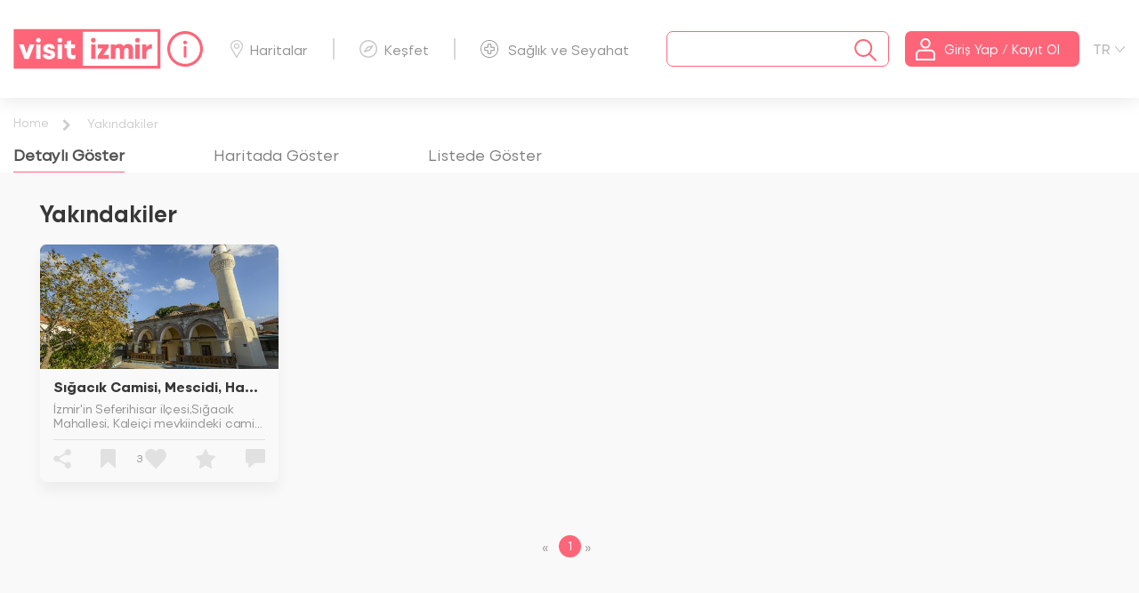

--- FILE ---
content_type: text/html; charset=utf-8
request_url: https://www.google.com/recaptcha/api2/anchor?ar=1&k=6LdQqaYUAAAAAIVSgz-Py3d1iffANpoz2GmIb0Ln&co=aHR0cHM6Ly93d3cudmlzaXRpem1pci5vcmc6NDQz&hl=en&v=N67nZn4AqZkNcbeMu4prBgzg&size=normal&anchor-ms=20000&execute-ms=30000&cb=lzdlnsc49fnu
body_size: 49629
content:
<!DOCTYPE HTML><html dir="ltr" lang="en"><head><meta http-equiv="Content-Type" content="text/html; charset=UTF-8">
<meta http-equiv="X-UA-Compatible" content="IE=edge">
<title>reCAPTCHA</title>
<style type="text/css">
/* cyrillic-ext */
@font-face {
  font-family: 'Roboto';
  font-style: normal;
  font-weight: 400;
  font-stretch: 100%;
  src: url(//fonts.gstatic.com/s/roboto/v48/KFO7CnqEu92Fr1ME7kSn66aGLdTylUAMa3GUBHMdazTgWw.woff2) format('woff2');
  unicode-range: U+0460-052F, U+1C80-1C8A, U+20B4, U+2DE0-2DFF, U+A640-A69F, U+FE2E-FE2F;
}
/* cyrillic */
@font-face {
  font-family: 'Roboto';
  font-style: normal;
  font-weight: 400;
  font-stretch: 100%;
  src: url(//fonts.gstatic.com/s/roboto/v48/KFO7CnqEu92Fr1ME7kSn66aGLdTylUAMa3iUBHMdazTgWw.woff2) format('woff2');
  unicode-range: U+0301, U+0400-045F, U+0490-0491, U+04B0-04B1, U+2116;
}
/* greek-ext */
@font-face {
  font-family: 'Roboto';
  font-style: normal;
  font-weight: 400;
  font-stretch: 100%;
  src: url(//fonts.gstatic.com/s/roboto/v48/KFO7CnqEu92Fr1ME7kSn66aGLdTylUAMa3CUBHMdazTgWw.woff2) format('woff2');
  unicode-range: U+1F00-1FFF;
}
/* greek */
@font-face {
  font-family: 'Roboto';
  font-style: normal;
  font-weight: 400;
  font-stretch: 100%;
  src: url(//fonts.gstatic.com/s/roboto/v48/KFO7CnqEu92Fr1ME7kSn66aGLdTylUAMa3-UBHMdazTgWw.woff2) format('woff2');
  unicode-range: U+0370-0377, U+037A-037F, U+0384-038A, U+038C, U+038E-03A1, U+03A3-03FF;
}
/* math */
@font-face {
  font-family: 'Roboto';
  font-style: normal;
  font-weight: 400;
  font-stretch: 100%;
  src: url(//fonts.gstatic.com/s/roboto/v48/KFO7CnqEu92Fr1ME7kSn66aGLdTylUAMawCUBHMdazTgWw.woff2) format('woff2');
  unicode-range: U+0302-0303, U+0305, U+0307-0308, U+0310, U+0312, U+0315, U+031A, U+0326-0327, U+032C, U+032F-0330, U+0332-0333, U+0338, U+033A, U+0346, U+034D, U+0391-03A1, U+03A3-03A9, U+03B1-03C9, U+03D1, U+03D5-03D6, U+03F0-03F1, U+03F4-03F5, U+2016-2017, U+2034-2038, U+203C, U+2040, U+2043, U+2047, U+2050, U+2057, U+205F, U+2070-2071, U+2074-208E, U+2090-209C, U+20D0-20DC, U+20E1, U+20E5-20EF, U+2100-2112, U+2114-2115, U+2117-2121, U+2123-214F, U+2190, U+2192, U+2194-21AE, U+21B0-21E5, U+21F1-21F2, U+21F4-2211, U+2213-2214, U+2216-22FF, U+2308-230B, U+2310, U+2319, U+231C-2321, U+2336-237A, U+237C, U+2395, U+239B-23B7, U+23D0, U+23DC-23E1, U+2474-2475, U+25AF, U+25B3, U+25B7, U+25BD, U+25C1, U+25CA, U+25CC, U+25FB, U+266D-266F, U+27C0-27FF, U+2900-2AFF, U+2B0E-2B11, U+2B30-2B4C, U+2BFE, U+3030, U+FF5B, U+FF5D, U+1D400-1D7FF, U+1EE00-1EEFF;
}
/* symbols */
@font-face {
  font-family: 'Roboto';
  font-style: normal;
  font-weight: 400;
  font-stretch: 100%;
  src: url(//fonts.gstatic.com/s/roboto/v48/KFO7CnqEu92Fr1ME7kSn66aGLdTylUAMaxKUBHMdazTgWw.woff2) format('woff2');
  unicode-range: U+0001-000C, U+000E-001F, U+007F-009F, U+20DD-20E0, U+20E2-20E4, U+2150-218F, U+2190, U+2192, U+2194-2199, U+21AF, U+21E6-21F0, U+21F3, U+2218-2219, U+2299, U+22C4-22C6, U+2300-243F, U+2440-244A, U+2460-24FF, U+25A0-27BF, U+2800-28FF, U+2921-2922, U+2981, U+29BF, U+29EB, U+2B00-2BFF, U+4DC0-4DFF, U+FFF9-FFFB, U+10140-1018E, U+10190-1019C, U+101A0, U+101D0-101FD, U+102E0-102FB, U+10E60-10E7E, U+1D2C0-1D2D3, U+1D2E0-1D37F, U+1F000-1F0FF, U+1F100-1F1AD, U+1F1E6-1F1FF, U+1F30D-1F30F, U+1F315, U+1F31C, U+1F31E, U+1F320-1F32C, U+1F336, U+1F378, U+1F37D, U+1F382, U+1F393-1F39F, U+1F3A7-1F3A8, U+1F3AC-1F3AF, U+1F3C2, U+1F3C4-1F3C6, U+1F3CA-1F3CE, U+1F3D4-1F3E0, U+1F3ED, U+1F3F1-1F3F3, U+1F3F5-1F3F7, U+1F408, U+1F415, U+1F41F, U+1F426, U+1F43F, U+1F441-1F442, U+1F444, U+1F446-1F449, U+1F44C-1F44E, U+1F453, U+1F46A, U+1F47D, U+1F4A3, U+1F4B0, U+1F4B3, U+1F4B9, U+1F4BB, U+1F4BF, U+1F4C8-1F4CB, U+1F4D6, U+1F4DA, U+1F4DF, U+1F4E3-1F4E6, U+1F4EA-1F4ED, U+1F4F7, U+1F4F9-1F4FB, U+1F4FD-1F4FE, U+1F503, U+1F507-1F50B, U+1F50D, U+1F512-1F513, U+1F53E-1F54A, U+1F54F-1F5FA, U+1F610, U+1F650-1F67F, U+1F687, U+1F68D, U+1F691, U+1F694, U+1F698, U+1F6AD, U+1F6B2, U+1F6B9-1F6BA, U+1F6BC, U+1F6C6-1F6CF, U+1F6D3-1F6D7, U+1F6E0-1F6EA, U+1F6F0-1F6F3, U+1F6F7-1F6FC, U+1F700-1F7FF, U+1F800-1F80B, U+1F810-1F847, U+1F850-1F859, U+1F860-1F887, U+1F890-1F8AD, U+1F8B0-1F8BB, U+1F8C0-1F8C1, U+1F900-1F90B, U+1F93B, U+1F946, U+1F984, U+1F996, U+1F9E9, U+1FA00-1FA6F, U+1FA70-1FA7C, U+1FA80-1FA89, U+1FA8F-1FAC6, U+1FACE-1FADC, U+1FADF-1FAE9, U+1FAF0-1FAF8, U+1FB00-1FBFF;
}
/* vietnamese */
@font-face {
  font-family: 'Roboto';
  font-style: normal;
  font-weight: 400;
  font-stretch: 100%;
  src: url(//fonts.gstatic.com/s/roboto/v48/KFO7CnqEu92Fr1ME7kSn66aGLdTylUAMa3OUBHMdazTgWw.woff2) format('woff2');
  unicode-range: U+0102-0103, U+0110-0111, U+0128-0129, U+0168-0169, U+01A0-01A1, U+01AF-01B0, U+0300-0301, U+0303-0304, U+0308-0309, U+0323, U+0329, U+1EA0-1EF9, U+20AB;
}
/* latin-ext */
@font-face {
  font-family: 'Roboto';
  font-style: normal;
  font-weight: 400;
  font-stretch: 100%;
  src: url(//fonts.gstatic.com/s/roboto/v48/KFO7CnqEu92Fr1ME7kSn66aGLdTylUAMa3KUBHMdazTgWw.woff2) format('woff2');
  unicode-range: U+0100-02BA, U+02BD-02C5, U+02C7-02CC, U+02CE-02D7, U+02DD-02FF, U+0304, U+0308, U+0329, U+1D00-1DBF, U+1E00-1E9F, U+1EF2-1EFF, U+2020, U+20A0-20AB, U+20AD-20C0, U+2113, U+2C60-2C7F, U+A720-A7FF;
}
/* latin */
@font-face {
  font-family: 'Roboto';
  font-style: normal;
  font-weight: 400;
  font-stretch: 100%;
  src: url(//fonts.gstatic.com/s/roboto/v48/KFO7CnqEu92Fr1ME7kSn66aGLdTylUAMa3yUBHMdazQ.woff2) format('woff2');
  unicode-range: U+0000-00FF, U+0131, U+0152-0153, U+02BB-02BC, U+02C6, U+02DA, U+02DC, U+0304, U+0308, U+0329, U+2000-206F, U+20AC, U+2122, U+2191, U+2193, U+2212, U+2215, U+FEFF, U+FFFD;
}
/* cyrillic-ext */
@font-face {
  font-family: 'Roboto';
  font-style: normal;
  font-weight: 500;
  font-stretch: 100%;
  src: url(//fonts.gstatic.com/s/roboto/v48/KFO7CnqEu92Fr1ME7kSn66aGLdTylUAMa3GUBHMdazTgWw.woff2) format('woff2');
  unicode-range: U+0460-052F, U+1C80-1C8A, U+20B4, U+2DE0-2DFF, U+A640-A69F, U+FE2E-FE2F;
}
/* cyrillic */
@font-face {
  font-family: 'Roboto';
  font-style: normal;
  font-weight: 500;
  font-stretch: 100%;
  src: url(//fonts.gstatic.com/s/roboto/v48/KFO7CnqEu92Fr1ME7kSn66aGLdTylUAMa3iUBHMdazTgWw.woff2) format('woff2');
  unicode-range: U+0301, U+0400-045F, U+0490-0491, U+04B0-04B1, U+2116;
}
/* greek-ext */
@font-face {
  font-family: 'Roboto';
  font-style: normal;
  font-weight: 500;
  font-stretch: 100%;
  src: url(//fonts.gstatic.com/s/roboto/v48/KFO7CnqEu92Fr1ME7kSn66aGLdTylUAMa3CUBHMdazTgWw.woff2) format('woff2');
  unicode-range: U+1F00-1FFF;
}
/* greek */
@font-face {
  font-family: 'Roboto';
  font-style: normal;
  font-weight: 500;
  font-stretch: 100%;
  src: url(//fonts.gstatic.com/s/roboto/v48/KFO7CnqEu92Fr1ME7kSn66aGLdTylUAMa3-UBHMdazTgWw.woff2) format('woff2');
  unicode-range: U+0370-0377, U+037A-037F, U+0384-038A, U+038C, U+038E-03A1, U+03A3-03FF;
}
/* math */
@font-face {
  font-family: 'Roboto';
  font-style: normal;
  font-weight: 500;
  font-stretch: 100%;
  src: url(//fonts.gstatic.com/s/roboto/v48/KFO7CnqEu92Fr1ME7kSn66aGLdTylUAMawCUBHMdazTgWw.woff2) format('woff2');
  unicode-range: U+0302-0303, U+0305, U+0307-0308, U+0310, U+0312, U+0315, U+031A, U+0326-0327, U+032C, U+032F-0330, U+0332-0333, U+0338, U+033A, U+0346, U+034D, U+0391-03A1, U+03A3-03A9, U+03B1-03C9, U+03D1, U+03D5-03D6, U+03F0-03F1, U+03F4-03F5, U+2016-2017, U+2034-2038, U+203C, U+2040, U+2043, U+2047, U+2050, U+2057, U+205F, U+2070-2071, U+2074-208E, U+2090-209C, U+20D0-20DC, U+20E1, U+20E5-20EF, U+2100-2112, U+2114-2115, U+2117-2121, U+2123-214F, U+2190, U+2192, U+2194-21AE, U+21B0-21E5, U+21F1-21F2, U+21F4-2211, U+2213-2214, U+2216-22FF, U+2308-230B, U+2310, U+2319, U+231C-2321, U+2336-237A, U+237C, U+2395, U+239B-23B7, U+23D0, U+23DC-23E1, U+2474-2475, U+25AF, U+25B3, U+25B7, U+25BD, U+25C1, U+25CA, U+25CC, U+25FB, U+266D-266F, U+27C0-27FF, U+2900-2AFF, U+2B0E-2B11, U+2B30-2B4C, U+2BFE, U+3030, U+FF5B, U+FF5D, U+1D400-1D7FF, U+1EE00-1EEFF;
}
/* symbols */
@font-face {
  font-family: 'Roboto';
  font-style: normal;
  font-weight: 500;
  font-stretch: 100%;
  src: url(//fonts.gstatic.com/s/roboto/v48/KFO7CnqEu92Fr1ME7kSn66aGLdTylUAMaxKUBHMdazTgWw.woff2) format('woff2');
  unicode-range: U+0001-000C, U+000E-001F, U+007F-009F, U+20DD-20E0, U+20E2-20E4, U+2150-218F, U+2190, U+2192, U+2194-2199, U+21AF, U+21E6-21F0, U+21F3, U+2218-2219, U+2299, U+22C4-22C6, U+2300-243F, U+2440-244A, U+2460-24FF, U+25A0-27BF, U+2800-28FF, U+2921-2922, U+2981, U+29BF, U+29EB, U+2B00-2BFF, U+4DC0-4DFF, U+FFF9-FFFB, U+10140-1018E, U+10190-1019C, U+101A0, U+101D0-101FD, U+102E0-102FB, U+10E60-10E7E, U+1D2C0-1D2D3, U+1D2E0-1D37F, U+1F000-1F0FF, U+1F100-1F1AD, U+1F1E6-1F1FF, U+1F30D-1F30F, U+1F315, U+1F31C, U+1F31E, U+1F320-1F32C, U+1F336, U+1F378, U+1F37D, U+1F382, U+1F393-1F39F, U+1F3A7-1F3A8, U+1F3AC-1F3AF, U+1F3C2, U+1F3C4-1F3C6, U+1F3CA-1F3CE, U+1F3D4-1F3E0, U+1F3ED, U+1F3F1-1F3F3, U+1F3F5-1F3F7, U+1F408, U+1F415, U+1F41F, U+1F426, U+1F43F, U+1F441-1F442, U+1F444, U+1F446-1F449, U+1F44C-1F44E, U+1F453, U+1F46A, U+1F47D, U+1F4A3, U+1F4B0, U+1F4B3, U+1F4B9, U+1F4BB, U+1F4BF, U+1F4C8-1F4CB, U+1F4D6, U+1F4DA, U+1F4DF, U+1F4E3-1F4E6, U+1F4EA-1F4ED, U+1F4F7, U+1F4F9-1F4FB, U+1F4FD-1F4FE, U+1F503, U+1F507-1F50B, U+1F50D, U+1F512-1F513, U+1F53E-1F54A, U+1F54F-1F5FA, U+1F610, U+1F650-1F67F, U+1F687, U+1F68D, U+1F691, U+1F694, U+1F698, U+1F6AD, U+1F6B2, U+1F6B9-1F6BA, U+1F6BC, U+1F6C6-1F6CF, U+1F6D3-1F6D7, U+1F6E0-1F6EA, U+1F6F0-1F6F3, U+1F6F7-1F6FC, U+1F700-1F7FF, U+1F800-1F80B, U+1F810-1F847, U+1F850-1F859, U+1F860-1F887, U+1F890-1F8AD, U+1F8B0-1F8BB, U+1F8C0-1F8C1, U+1F900-1F90B, U+1F93B, U+1F946, U+1F984, U+1F996, U+1F9E9, U+1FA00-1FA6F, U+1FA70-1FA7C, U+1FA80-1FA89, U+1FA8F-1FAC6, U+1FACE-1FADC, U+1FADF-1FAE9, U+1FAF0-1FAF8, U+1FB00-1FBFF;
}
/* vietnamese */
@font-face {
  font-family: 'Roboto';
  font-style: normal;
  font-weight: 500;
  font-stretch: 100%;
  src: url(//fonts.gstatic.com/s/roboto/v48/KFO7CnqEu92Fr1ME7kSn66aGLdTylUAMa3OUBHMdazTgWw.woff2) format('woff2');
  unicode-range: U+0102-0103, U+0110-0111, U+0128-0129, U+0168-0169, U+01A0-01A1, U+01AF-01B0, U+0300-0301, U+0303-0304, U+0308-0309, U+0323, U+0329, U+1EA0-1EF9, U+20AB;
}
/* latin-ext */
@font-face {
  font-family: 'Roboto';
  font-style: normal;
  font-weight: 500;
  font-stretch: 100%;
  src: url(//fonts.gstatic.com/s/roboto/v48/KFO7CnqEu92Fr1ME7kSn66aGLdTylUAMa3KUBHMdazTgWw.woff2) format('woff2');
  unicode-range: U+0100-02BA, U+02BD-02C5, U+02C7-02CC, U+02CE-02D7, U+02DD-02FF, U+0304, U+0308, U+0329, U+1D00-1DBF, U+1E00-1E9F, U+1EF2-1EFF, U+2020, U+20A0-20AB, U+20AD-20C0, U+2113, U+2C60-2C7F, U+A720-A7FF;
}
/* latin */
@font-face {
  font-family: 'Roboto';
  font-style: normal;
  font-weight: 500;
  font-stretch: 100%;
  src: url(//fonts.gstatic.com/s/roboto/v48/KFO7CnqEu92Fr1ME7kSn66aGLdTylUAMa3yUBHMdazQ.woff2) format('woff2');
  unicode-range: U+0000-00FF, U+0131, U+0152-0153, U+02BB-02BC, U+02C6, U+02DA, U+02DC, U+0304, U+0308, U+0329, U+2000-206F, U+20AC, U+2122, U+2191, U+2193, U+2212, U+2215, U+FEFF, U+FFFD;
}
/* cyrillic-ext */
@font-face {
  font-family: 'Roboto';
  font-style: normal;
  font-weight: 900;
  font-stretch: 100%;
  src: url(//fonts.gstatic.com/s/roboto/v48/KFO7CnqEu92Fr1ME7kSn66aGLdTylUAMa3GUBHMdazTgWw.woff2) format('woff2');
  unicode-range: U+0460-052F, U+1C80-1C8A, U+20B4, U+2DE0-2DFF, U+A640-A69F, U+FE2E-FE2F;
}
/* cyrillic */
@font-face {
  font-family: 'Roboto';
  font-style: normal;
  font-weight: 900;
  font-stretch: 100%;
  src: url(//fonts.gstatic.com/s/roboto/v48/KFO7CnqEu92Fr1ME7kSn66aGLdTylUAMa3iUBHMdazTgWw.woff2) format('woff2');
  unicode-range: U+0301, U+0400-045F, U+0490-0491, U+04B0-04B1, U+2116;
}
/* greek-ext */
@font-face {
  font-family: 'Roboto';
  font-style: normal;
  font-weight: 900;
  font-stretch: 100%;
  src: url(//fonts.gstatic.com/s/roboto/v48/KFO7CnqEu92Fr1ME7kSn66aGLdTylUAMa3CUBHMdazTgWw.woff2) format('woff2');
  unicode-range: U+1F00-1FFF;
}
/* greek */
@font-face {
  font-family: 'Roboto';
  font-style: normal;
  font-weight: 900;
  font-stretch: 100%;
  src: url(//fonts.gstatic.com/s/roboto/v48/KFO7CnqEu92Fr1ME7kSn66aGLdTylUAMa3-UBHMdazTgWw.woff2) format('woff2');
  unicode-range: U+0370-0377, U+037A-037F, U+0384-038A, U+038C, U+038E-03A1, U+03A3-03FF;
}
/* math */
@font-face {
  font-family: 'Roboto';
  font-style: normal;
  font-weight: 900;
  font-stretch: 100%;
  src: url(//fonts.gstatic.com/s/roboto/v48/KFO7CnqEu92Fr1ME7kSn66aGLdTylUAMawCUBHMdazTgWw.woff2) format('woff2');
  unicode-range: U+0302-0303, U+0305, U+0307-0308, U+0310, U+0312, U+0315, U+031A, U+0326-0327, U+032C, U+032F-0330, U+0332-0333, U+0338, U+033A, U+0346, U+034D, U+0391-03A1, U+03A3-03A9, U+03B1-03C9, U+03D1, U+03D5-03D6, U+03F0-03F1, U+03F4-03F5, U+2016-2017, U+2034-2038, U+203C, U+2040, U+2043, U+2047, U+2050, U+2057, U+205F, U+2070-2071, U+2074-208E, U+2090-209C, U+20D0-20DC, U+20E1, U+20E5-20EF, U+2100-2112, U+2114-2115, U+2117-2121, U+2123-214F, U+2190, U+2192, U+2194-21AE, U+21B0-21E5, U+21F1-21F2, U+21F4-2211, U+2213-2214, U+2216-22FF, U+2308-230B, U+2310, U+2319, U+231C-2321, U+2336-237A, U+237C, U+2395, U+239B-23B7, U+23D0, U+23DC-23E1, U+2474-2475, U+25AF, U+25B3, U+25B7, U+25BD, U+25C1, U+25CA, U+25CC, U+25FB, U+266D-266F, U+27C0-27FF, U+2900-2AFF, U+2B0E-2B11, U+2B30-2B4C, U+2BFE, U+3030, U+FF5B, U+FF5D, U+1D400-1D7FF, U+1EE00-1EEFF;
}
/* symbols */
@font-face {
  font-family: 'Roboto';
  font-style: normal;
  font-weight: 900;
  font-stretch: 100%;
  src: url(//fonts.gstatic.com/s/roboto/v48/KFO7CnqEu92Fr1ME7kSn66aGLdTylUAMaxKUBHMdazTgWw.woff2) format('woff2');
  unicode-range: U+0001-000C, U+000E-001F, U+007F-009F, U+20DD-20E0, U+20E2-20E4, U+2150-218F, U+2190, U+2192, U+2194-2199, U+21AF, U+21E6-21F0, U+21F3, U+2218-2219, U+2299, U+22C4-22C6, U+2300-243F, U+2440-244A, U+2460-24FF, U+25A0-27BF, U+2800-28FF, U+2921-2922, U+2981, U+29BF, U+29EB, U+2B00-2BFF, U+4DC0-4DFF, U+FFF9-FFFB, U+10140-1018E, U+10190-1019C, U+101A0, U+101D0-101FD, U+102E0-102FB, U+10E60-10E7E, U+1D2C0-1D2D3, U+1D2E0-1D37F, U+1F000-1F0FF, U+1F100-1F1AD, U+1F1E6-1F1FF, U+1F30D-1F30F, U+1F315, U+1F31C, U+1F31E, U+1F320-1F32C, U+1F336, U+1F378, U+1F37D, U+1F382, U+1F393-1F39F, U+1F3A7-1F3A8, U+1F3AC-1F3AF, U+1F3C2, U+1F3C4-1F3C6, U+1F3CA-1F3CE, U+1F3D4-1F3E0, U+1F3ED, U+1F3F1-1F3F3, U+1F3F5-1F3F7, U+1F408, U+1F415, U+1F41F, U+1F426, U+1F43F, U+1F441-1F442, U+1F444, U+1F446-1F449, U+1F44C-1F44E, U+1F453, U+1F46A, U+1F47D, U+1F4A3, U+1F4B0, U+1F4B3, U+1F4B9, U+1F4BB, U+1F4BF, U+1F4C8-1F4CB, U+1F4D6, U+1F4DA, U+1F4DF, U+1F4E3-1F4E6, U+1F4EA-1F4ED, U+1F4F7, U+1F4F9-1F4FB, U+1F4FD-1F4FE, U+1F503, U+1F507-1F50B, U+1F50D, U+1F512-1F513, U+1F53E-1F54A, U+1F54F-1F5FA, U+1F610, U+1F650-1F67F, U+1F687, U+1F68D, U+1F691, U+1F694, U+1F698, U+1F6AD, U+1F6B2, U+1F6B9-1F6BA, U+1F6BC, U+1F6C6-1F6CF, U+1F6D3-1F6D7, U+1F6E0-1F6EA, U+1F6F0-1F6F3, U+1F6F7-1F6FC, U+1F700-1F7FF, U+1F800-1F80B, U+1F810-1F847, U+1F850-1F859, U+1F860-1F887, U+1F890-1F8AD, U+1F8B0-1F8BB, U+1F8C0-1F8C1, U+1F900-1F90B, U+1F93B, U+1F946, U+1F984, U+1F996, U+1F9E9, U+1FA00-1FA6F, U+1FA70-1FA7C, U+1FA80-1FA89, U+1FA8F-1FAC6, U+1FACE-1FADC, U+1FADF-1FAE9, U+1FAF0-1FAF8, U+1FB00-1FBFF;
}
/* vietnamese */
@font-face {
  font-family: 'Roboto';
  font-style: normal;
  font-weight: 900;
  font-stretch: 100%;
  src: url(//fonts.gstatic.com/s/roboto/v48/KFO7CnqEu92Fr1ME7kSn66aGLdTylUAMa3OUBHMdazTgWw.woff2) format('woff2');
  unicode-range: U+0102-0103, U+0110-0111, U+0128-0129, U+0168-0169, U+01A0-01A1, U+01AF-01B0, U+0300-0301, U+0303-0304, U+0308-0309, U+0323, U+0329, U+1EA0-1EF9, U+20AB;
}
/* latin-ext */
@font-face {
  font-family: 'Roboto';
  font-style: normal;
  font-weight: 900;
  font-stretch: 100%;
  src: url(//fonts.gstatic.com/s/roboto/v48/KFO7CnqEu92Fr1ME7kSn66aGLdTylUAMa3KUBHMdazTgWw.woff2) format('woff2');
  unicode-range: U+0100-02BA, U+02BD-02C5, U+02C7-02CC, U+02CE-02D7, U+02DD-02FF, U+0304, U+0308, U+0329, U+1D00-1DBF, U+1E00-1E9F, U+1EF2-1EFF, U+2020, U+20A0-20AB, U+20AD-20C0, U+2113, U+2C60-2C7F, U+A720-A7FF;
}
/* latin */
@font-face {
  font-family: 'Roboto';
  font-style: normal;
  font-weight: 900;
  font-stretch: 100%;
  src: url(//fonts.gstatic.com/s/roboto/v48/KFO7CnqEu92Fr1ME7kSn66aGLdTylUAMa3yUBHMdazQ.woff2) format('woff2');
  unicode-range: U+0000-00FF, U+0131, U+0152-0153, U+02BB-02BC, U+02C6, U+02DA, U+02DC, U+0304, U+0308, U+0329, U+2000-206F, U+20AC, U+2122, U+2191, U+2193, U+2212, U+2215, U+FEFF, U+FFFD;
}

</style>
<link rel="stylesheet" type="text/css" href="https://www.gstatic.com/recaptcha/releases/N67nZn4AqZkNcbeMu4prBgzg/styles__ltr.css">
<script nonce="tQBJgDtmBnW0VHZHtufz3Q" type="text/javascript">window['__recaptcha_api'] = 'https://www.google.com/recaptcha/api2/';</script>
<script type="text/javascript" src="https://www.gstatic.com/recaptcha/releases/N67nZn4AqZkNcbeMu4prBgzg/recaptcha__en.js" nonce="tQBJgDtmBnW0VHZHtufz3Q">
      
    </script></head>
<body><div id="rc-anchor-alert" class="rc-anchor-alert"></div>
<input type="hidden" id="recaptcha-token" value="[base64]">
<script type="text/javascript" nonce="tQBJgDtmBnW0VHZHtufz3Q">
      recaptcha.anchor.Main.init("[\x22ainput\x22,[\x22bgdata\x22,\x22\x22,\[base64]/[base64]/[base64]/[base64]/[base64]/[base64]/KGcoTywyNTMsTy5PKSxVRyhPLEMpKTpnKE8sMjUzLEMpLE8pKSxsKSksTykpfSxieT1mdW5jdGlvbihDLE8sdSxsKXtmb3IobD0odT1SKEMpLDApO08+MDtPLS0pbD1sPDw4fFooQyk7ZyhDLHUsbCl9LFVHPWZ1bmN0aW9uKEMsTyl7Qy5pLmxlbmd0aD4xMDQ/[base64]/[base64]/[base64]/[base64]/[base64]/[base64]/[base64]\\u003d\x22,\[base64]\x22,\[base64]/w4TDlArDqU7DscOTO8ODIyc2w5/Duy7DjTjDtjxRw71NOMOlwp/[base64]/[base64]/Cp2TCiTE9w6DDmBxtwofDhcK/wrTCp8KqSsOqwqbCmkTCoWDCn2FJw4PDjnrCgsKUAnYhesOgw5DDpCJ9NSLDocO+HMK/wovDhyTDhMOrK8OUCVhVRcOUbcOgbAkIXsOcE8KAwoHCiMKgwrHDvQRhw55Hw6/Dt8OpOMKfd8KUDcOOI8OOZ8K7w4rDvX3CglPDqm5uHMKmw5zCk8OLwqTDu8KwWsOpwoPDt2sRNjrCkB3DmxNCKcKSw5bDlDrDt3YRPMO1wqtuwr12UgXChEs5asK0wp3Ci8OEw4Fae8KjF8K4w7xAwpc/wqHDgcKQwo0NYHbCocKowpkOwoMSCsOLZMKxw6/DiBErTcO6GcKiw77DlsOBRCpuw5PDjTHDtzXCnS9eBEMSAAbDj8O8MxQDwrTClF3Ci0HCjMKmworDrMK6bT/CqQvChDNnZmvCqWTCigbCrMOgBw/DtcKOw7TDpXBVw5tBw6LCrATChcKCLMOSw4jDssOCwqPCqgVGw47DuA1Nw5rCtsOQwobCoF1iwprCl2/CrcK9B8K6wpHCsk8FwqhKUnrCl8K+woocwrdYY3Vyw6PDkltxwrZ6wpXDpzcGZT1Lw4AxwqjCuHwQw5p5w4vDjH3Ds8OmOMOOw5jDnMKrdsOew74PE8KLwpQ+wqw2w53DksOtKnwawofDg8OUwqMmw7/CrzPDtsK/LQjDmjN+wrrCpcK8w4scw7tCTsOGSjpMFjNiJsKDNcKnwpBafgHCp8OkUVnCh8OFw5jDn8KBw7UvYMKAcsOoJsOJQHI/w7FyGArCrcKRw7dSwoYHRiZHwo/DkjjDpcOtw6JYwqBHfMOCD8Kpwqotw6g7wrbDsCvDk8KXHgtCwr3DgjHCmEbCl0XDkn7DnCnCkcObw7pHfMOFeH9LBcKSc8KEFhxFCC/CoQjDrsO0w7TCvBxkwqkQE2Qjw7Auwpt8wpvCr3/CuVldw61dZ1LCk8OMw7HCmMOKAGJtVcK9JFUPwqtMTcKyd8O9ZMKWwqNkw43DlcOZw4pOw5dDcsK+w77CkkPDgj1Kw5nCg8ONFcK5wr1eHgzClRHCq8KoQsOGEMKPBzfClXIVOsKPw4TCuMOKwr5Bw4LCiMK2HcOOGitbJMKLPRFGWlXCnsKHwoQCwoDDlF/Dn8KOX8KFw5oAbsKxw4rCgsK+fTDDsGXCi8K8KcOgw5TCrwvCiC4XRMOgJcKUwoXDhSbDh8K/wqHCmcKUwokmOzbCv8KCQTIsU8O5w64Vw4Yaw7LCoRJbw6c/wo/CkFc/elJDJCHCusKxT8OgKl8Gw5V3MsKXw4w/FMK2wqM3w6DCkUQDXsOYSnxrZ8Ovbm3Dl2vCl8OnNA/[base64]/[base64]/DgcOKw5JAw5gEw7IjYxrDn8OGwqdHc3txwrXChw3CjcO6AMOlW8O/wrTCszxRMTZNSRzCs17DsQbDpmXDrXoLTTRndMK7DRXClEPCoknDhsK5w7LDhsOGMMKEwpAYGMOGHsOmwr/[base64]/DgsKxOmVIGcKNwpl+KQFaF8KeOA3Du2/DvmkgcXzCvXs6w4IuwqkDdUEIU3LCkcO3wqNxNcOWPj4UIcKZcT9ZwrIxw4TDlmpTB1jDtFnCnMKFBsKHw6TCqGZDOsOJwpJ6LcKLXADChn4eMDUqIBvDs8ONw7XCpcOZwo/CoMOoc8KicHI0w7vCm2RrwpBqQcKjRWzCgsKrw4/[base64]/w57CicOcwq7DpcKlWcKbek5DBMO4w4NmH2vDp3nDgUzCr8OkCEIgwqZIeARWXcK5w5XCjMOZQ3XCuSEDRgIAGkfDvWISLhbDvk/DujZEBV3Cm8OXwqPDucOCwqjDlnMOw6zDuMK4w4IgQMO/QcOZwpc+wpFcwpbDrsODwpYFMV1iecKteBgVw655wpRSYAR+NhbCkmHDuMKPwoJjZTc3w4fDt8Kaw5gRwqfCgsOswoBHYcKMWSfDjhI+DU7CgkzCocOpwqMMw6VJN3c2wp/[base64]/DuMKEeMOASWF3J8KpworDjCfDjsOASsKqw5xlw40/wo7DvMOJw43DrX/[base64]/YsOBw5rDkB8sTwPDh2JLbBbDh1tgw6cDbsOFw7NEbcKcwqQkwrAkE8KxAMKwwqfDq8KMwolQenTDkn/CpGs+Q307w5lNw5TCocKBw54zNcKPw77CvgfDnATDoljCg8Kxw59gw5LCm8OPRMOpUsK/[base64]/wootw6vCtk7CmUdRwpTDkcOFw7Vjw68RKsOFYsKYw4bCnTPCqU/DuXXDpcK2fsO9RcKSPMKiNMO6wo5Mw7HCh8O3w6DDvMKCwoLDqMO1XH0Lw7l5ccOVEzbDnMKQYFTDvnsyWMKmJcOCe8K9w49Vw6AIw7xyw5FHN1cIXTXClE1NwrjDpcK8ISbDnTHCkcOCwrRJw4bDukfDtMO7NcKyYQUEGMONFsKzP2fCqm/[base64]/DiCMycsOsZXBsAjl2FScqw7jCncKxw7VLw5VgYgg8bcKAw4Ztw5YiwozCpi1Fw67Ch3gGwrzCtDA1QS0wchpYSRZsw7UfecK/W8KvIRzDhHXCncKWw58XUS/DvHVrwpnCiMKmwrTDmcKOw5fDlMOTw5UCwq7CgjbChcO1aMOBwqswwopXw6INJcOjGhLCp01Ywp/CnMOmcQDClRhZw6MqR8ORwrbDi2vCgcOfXSbCucOneGbDkcKyNxvCrxXDn0weV8KNw6Qcw4/DjwvCrcK0wqTDtcKGdMOgwrJpwoXCs8O7wplZwqfCicKtc8Okw48TWsO5YCtSw4bCtcKEwowGFF7DhE7CriIAYxBMw5DCk8OUwoDCvMK6V8Kkw7PDr2UeGMKsw6pkwq/CpsKefBDCusKvw6jDmC06w4jDnW5Lwo0kH8KLw40PIMKcYsK6MMOQCcOqw53DuzLDrsOLXjRNOlrDicKfVcKtAyZnfTFRw6kNwq8yf8Obw4dhcDN1YsOZY8O8wq7DhgXCqMKOwpnCn1/CoATDq8KSA8OVwoVNQcKIRMK1dSPDqsONwp3DvnBawr/[base64]/Dr13CtAjCisOGwrMewobDp3zCsMOJX8OtHn/[base64]/CpcKBwrdrwobDqHXDmTFvw5QxFsO+woBhw7BcAMOUUW8/TFk0SsOYYmw9VsOxw6UvdCDCnGfCnwUpfRkww4zCvsKGY8Kew7VgMcKtwoIwbzDCtwzCui5+wqpuw6PCmR7CmMKrw4HDsATCumjDrjQ9CMK9b8K2wqUPY1jDuMKmbMKcwrHCkk8Gw67Di8Kvd3V6woARXMKpw59Kw7XDuz/Dm3jDgHfDhVoxw4BKOhnCtDfDusK1w5hoeDHDgcKmexgawp/DosKGw4fDlSBObMKPwo9fw6NDDMOJJMKLesK3wocxEcOAGcKndcKnw53DlsKraU4HTT5oHzR5wrhgwrPDlMKzR8OZSgrDo8OJYVkndcOfCsOxw5TCqcKHNx1/w6TCqCLDi3bCqcOjwobDtQBew4g4NxTCq3nDocKuwo55MgotIlnDr0bCvgnCrMKdcsKJw4vCs3IqwprClMOYf8K0TMKpwq9QIMKoOj4ab8OUwpBOdANdAsKmw7hFFnoUw4zDuVEew5fDtcKRSsOaS33Cp0o8ST/[base64]/Ds8KawoBHw6zDsWvDuMOyX10rwqDDncOuYMKSP8KkwoLCiBDCp0ADaW7Cm8OZwrvDu8OzPHfDqsOkwo3CmhpWRy/[base64]/DjsOKJ3B7ODTCjMOqTV3CqnzDrQ49wrxrF8OWwpd/w6jCqEhJw5XDvsKmwoYHOsOQwqXCg1XDsMKBw7lLCgAFwqLDj8OGwo3Ct3wPansyEWLCqcK6woHCrMOlwoF6w6Msw6LCuMKdw7gSS1nCt0LDsEEMYnPDgMKOBMKwLRNpw7HDiGUGdA/DpcOiwpcpPMOHcy1vGGtOwrJ7wrLCjsOgw5LDgQAnw43CtMOMw6rCqBx1XAlhwpPDhUl7woIBN8KTX8OzGzlHw73DpsOuDxt3YyjDusOWHA7DrcOPLA1AQy8Uw5ZYLArDi8KoesKPwqZiw7jDnsKaV0fCqH1jVixQJMO/w6PDkV7CncOPw5gZVkp2wplmAcKLXcO2wopnH0MXacKywrElHSsmGA7DoT/[base64]/Cn2dUR8OMPMKewoZOIEvCl05Bw6pfwq7CjT9mwovCig7DoSEHTwLCsn7Dswglw4E3bcOuKMKQPxjDqcO3w4LCjMKbwqDDrMONV8KxQsKEwpp8w4/DrcKgwqAlwojDssKvAEXCgTQPwp7DmQnCsXHCusKcwr41wrLCs2TCkgNYdsKzw7zCvsOeQVzCqsO5w6Ybw7TDkmDCnsOaS8KuwprDmMKgw4YpNsOJe8O0w7HDg2fDtMOsw77DvUbDlwVRI8O+R8OPfMOkwolnwrfDpCtuM8O0w4fCtQs/FMOIwoHDvsOeIsKtw6bDmcObw5Ypbmhawr4UD8Krw67DowcXwp/[base64]/wqDCjEXDrQFtA1hZRwp/wq/CncO1I8O2WT4XOMOJwqfDjcKSwrPCkcOewolxGifDiBomw5ARdMO3wpzDgHzDosK3w7ouw4DCj8K3JBjCusKtw5zDoUwOKUHCrcOJwod/AUNCW8ORw43DjcOeF3w1wpDCscO4wrjCh8KrwoYqN8O0ZcO4w4Ysw6jDukR+VgJJIMO6SFnCusOJMFwqw7bDlsKtw5RSKAPCgHvCmcKkD8OOUSvCqRJow7omPW/DrsOvA8KxQhsgfsOCGjJLwqBqwoTClMOxRgLDu3dGw6fCsMOhwpYtwozDmsOnwo/[base64]/NsKoJm4Tc8OveBkIwrctwpdrbcK0woHCl8K0HsO3wrfDkkR0bGnCunXDv8Kqa0HDvsOCBgpgCcOrwoUiMmvDpkHCpRbDl8KYSF/CgsOVw6MLVAY7IEfDvCTCucOSFT9vw5dXcRfDicOgwpRdw7lnIsKZwopbwonClcObwplNPwMgdyXDmMKvGBDCisK3w7PChcKZw4xCE8OYbCxDcQHDhsOKwrVsK1zCtcK9w45wagZ8wrMzF2LDkxDCpG85w4jDrnHCkMOJH8K8w70pw5JIdmEZXwl5w6rDljFFw7/CtCDCuS54ZwXDgMOfSR/DicK0SsOLwo8bwrrCn3JDw4QSw6lBw7TCqMOGbEzCisKgw5PDmTTDh8Oyw47DhsKzGsKtw7XDqn4ZZcOQwpJfAH8pwqrCnD/DpQdDEWbCrBzCpm54CMOdKz0TwpUJw5d9woPCpzfDtg/CmcOgXHBoQ8KsQQ3DjEUUAHkzwoHCrMOCeRNodcKAXcKYw7Iiw6/[base64]/CksOew6xpw4bCnirDmWXCpMKKYMO7w6Ncw4tabhPCjWPDv1RQaT/Dr2bDpMKaRATDi2Ihw5TCmcOuwqfCi0Vrwr18EkTDnDBVw7zCkMOrRsOKPjoVW1nDpT7CtMO4woDDtsOHwpLDnMO/wpdjwq/CnsO/UgIewplMwpnCm13DicKmw6p+QMKvw40uDsKSw49Lw6wtAmnDusKkLMOBe8O/w6TDmsO6wrtMfF9kw47DinsDYivCn8KtGSxvwrLDr8KjwrdfZcOJNG9tB8KFDMOSwq3CksOhOsKPw5zDi8K6VMOTJMOCa3Bjw6IvPjUPa8OkGXZJajrCmcKxw5UOV1YtHMOyw4fCnHc4LBoGAMK1w53DncO7wqjDnMK1G8O9w4nDnMKGV2LCpcKOw4/Cs8KTwqRBVsO9wpzCgE/DoRDCmcOZwqXDkHvDslADBkUxw6gaM8O0FcKHw4ZIw7U7wq/Dn8KEw6Ipw7fDv0MDwqgsTMK2fwjDjTxcw596wq5dZTLDii8YwoE/b8OmwosqCMO5wo0Vwrt3M8KDe2wmesK6QcO5J00iw4lXX1fDpcOMM8Kdw63CgwLDnEfDksOhwo/DmQFLUsOHwpDCiMKJSsKXwqZtwrvDnsOvaMKqW8OPwrXDncOcKGwgw7sVLcKLRsOAw7/Dq8OgHAZyF8K5ScKqwroOw7DDvcKhLMKEScOFHUHDusKdwop4VMKZFQZrMMO8w4dVw7ZUScObZMONwrtTwrVEw6fDk8OyBBXDgsOzwpUgKSLDmMORAsO+Ng/CqkvCjsOEbn5jP8KlN8OADTUzIsOwD8OOCMK4AsOyMCJFLX4pfsO3ACsSYRrDpmRpw5twSh8FbcOjQSfClwxdwq91wqR3TlhRw5/CpsO3aE9cwrdawohkw6LDoynDuHTDuMKdWA/[base64]/[base64]/[base64]/Ci8OFAcONwrTCtMKgwr/CkMOEw74jwphHwrHCjSQON0EqLsK/wrRSw5hdwoVww7LCk8KIBMObFMOPUgBNUHRBwrlaLsK1C8OISsKHw6MAw7UVw57CujpuVsOYw5rDiMO0woMLwoXDolTDjcOtZ8KzHgAXc3nCrsK1w7DDm8K/[base64]/Cl8KFw4kIAcO9woLDnE/DucKAdcO9OMKewoE6Pj9dwpVHwpzCisK3wqRyw6tYNkRGCxLCrsKjTsKfw6XCkcKbw4lVwoMrEsKXFVvCn8Kgw6nChcOrwoI9FMKzdzbCoMKpwrbDgVR+O8KDAjDCsXPCq8Oae0d6w7AdMcOtwqnDm2VTEy1zwpfCkiPDqcKlw63DpRHCs8OPDQ/Dimlrwqhkw5LDjxDDq8OewoDCncOIVEUBI8O6TX8ew7HDt8OvTz42wqY1wr7CusKnTwMqCcOmw6cHKMKrZyZrw6DDhcOawrhHSsOkJ8K9wqo0w5RHccKhw44bwp/DhcOlOEnDrcKlwoBrwqZZw6XCmMOgNH1NMcO5I8KPTkXDoSLCisKjw64ewp9uwqrCgVAvU3TCssKywq7Dk8KWw57CgjoaIUAIw6sow6/CvV55O37CrCfDssOdw4bDmD/CkMOzEH/CksKmThrDicOjw6oUecOWw5XDhk3DvsOnPMKlUsOswrbClGHCqMKKRsOzw7LDnQdLwpBaV8OewrPDtQAvwroWwrzCmQDDiAMRw5zCqlTDnyYuDMKuHDnCoG5fFcKFDGkeIMKOMMK0Ug/DiyfDh8OGA2ABw7dUwpMyNcKFw6PCgcKtSUPCjsO5wq4sw5kuwqZWCxDCp8Ofwo8GwqTDgzbCtmPCicOwJMO5Yi15ejh4w4LDhj9vw67DicKMwr/DiTR9KUrCjsKnBcKQw6ZfWGMnQsK5NsOLPSRmd1LDlsORUHMvwqF9wrcCO8KDw4HDtMOiS8OAw4QIa8OPwqHCrTjDgR59Iw99AcOJw5hFw7FMfn0ww7/[base64]/CqMOwBMKlFMKDMMOUw4HDpxPCvMKxw5UIDMKwRMOUOVkSVMONw7PCj8Ojw5k3woLDmznCtcKDFCnDnMKdYV9zwqvDosKHwrk5wqPCvzHCnsOyw69ZwrPCn8KJHcKgwoAUVkAnC1LChMKJOMKUwqrCokzCnsKSwovCvMOkwq/DrRZ5KD7CkVXCt39eXAxGwq0yTcODGU90wofCpRnDs3DCi8KgWcKuwpcWZMOywrvClV3Do3ogw7XCusK+I0AuwpPCtVxrRcKrLlTDi8OjIMOkwq1awpIkwo9Ew6XDkh3DmsKzw70mw4vCicKTw4pXWGnCmDnDvcO+w59Pw7/Dv2nCgsOQwpXCuiJ5csKTwoQnw48Vw7Y1cFzDvipMVD3CuMO/woTCoyNkwr4Hw7IAw7bCpsO3WMK8EF3DpMOWw5zDn8KoJcKqLSnDjDBKQMKXLW5Kwp7Ci3DDh8OIwrhYJCQHw4Q7w6TCu8OOwp7DtsOyw5QhIsKDw5ZMworCt8O7HsKgw7IkbA7DnE/CjMOMw7/DhAlXw69ZV8OEwpPDssKFY8ODw4Jxw4fCj08JFjwWD3c3YHjCucOUw65+VHDDnMKVMADCkWFLwq/DpcKTwoPDjsK0XRx+AS51Nw87alTCvcOSCyI8wqHDvyPDtcOiGl5Ww4sHwohVwpzCrsKKw4BKYF4NHMOYZBgHw5MLIcKiIAbCr8K3w5pTwrPCo8OucMKhwqTCp1fCp0FgwqTDgcO5w6bDhlPDlsOOwr/CosOSCMKlI8OvbsKAwo7Du8OWGsKBw6zCi8OWwrQBRQXDiUHDvkQxw7tMCcOtwo55MMOAw4UCQsK5GsOIwp8Gw5xmehXCusKWQBLDkD/CuBLCqcK+KsO8wpIRwrzDoTBMJh0Bw5JfwrcOVsKrY0HDggk9cG7Ds8OrwothXsK5TcK3woNfdsORw5tTP1g1wp3DkcKOGlzDi8OOwp/[base64]/YG8vw6AaDRILecOQwp0pw4jCtMOWw5jDrcO6Jn8GwpDChcKCNh8bwonDhnIcKcOTQiA5diTDs8KLwqjCq8O+E8OvNR9/[base64]/Du8OGNAtNBMKHwrUFUCkxw5AfN2I6DMO8LcKvw5HDu8OJURQxHy4rLsKYw6MdwqZ4ZWjCs1UxwprCq3YKwrkAw4TCth9HR1DDm8OWw6AYbMKrw5zDnCvDqMOpwp3Cv8OfRsOfw77CnGc8wqN0ccKyw6bDjsOOHH1fw4rDm3jCqcKpGBfDscK/wprDl8OcwovCmRnDo8K0w6bCh2AmIVIqbQNoFMKDDUxaSQN8NijCsy/ChGZIw4/DnSE8O8Ogw7g0wr3CpTnDggrDq8KBwo16DW8KU8OKZEnCm8KDXQDCgMOTw79rw60hQcOFwok6U8OXNSMkfMKVwpPDpjY7w4XCrzHCvnXCtSvCn8K+woMnwonDoEHCvndcw6d+w5/DvcOkwqdTcETDscOccwpwUGRGwrF3N3LCusOmU8OBBHhXwotiwqdnAsKWRcKIw5LDjMKCw4PDvyEhfcKbGn/[base64]/CqsK/J8KQRMKgwqJjwp8lDcOVwpoNScOrwrc0w5/[base64]/[base64]/[base64]/w73CpcKAwqFjwpLDpsOicjbCgQ7Ch8KwNcOdw4fCgmzCr8ODNMOlGsOwbWtlw7wHZcKTKMOzNcKowrDDiCvDpsKTw6JsOsOiFXHDuF57wpUKGMOPCHtdQMOKw7J9d17CozfDo3zCthbCkGpGwoo8w6fDh1nCqAYPwqNUw7/CqFHDmcOGVFXCknDDjsOSw77DoMK4KUnDtsK6w70lwpTDiMKnw7fDjGd5GTRfw55iw5J1FQnCiEU9w6rCtMOZKRg/H8KxwqDCplkOwpp7TsOzwqkqQTDClE/DmcOCbMKETlQuDMOUw707wqbDhjZMFyMDACw8w7bDhQVlw7k/wpkYNGrCocKIwo3ChllHVMKeMcO8wpg2MFd4wpwvB8K5W8K7S2ZvBGrCrMKDwpvCh8OBfsO6w6jDkB4iwqXDq8KtR8KawrNCwobDgwACwrbCmcOGesKkN8KVwrTCi8KhFcOawr5YwrjDrsKIbAUfwrXCmHl/w4NcOWVCwrHDrHLCl2zDmMO/KyzCmcOaaGVpJyQzwo0hKQRLY8O9Xg5oEU1kGBNnZcOEMcO/UsKjMMKrwp4QGcOUKMOcc0PDlMOuBxbDhRTDgsOQbsOcdGBzY8K8Mz7CtMKZOcOLw7ZZPcO4VEnCnkQbf8KAwpjDgFvDtMKIKBRZIB/Cq25Zw7UBIMK/w7jDlGptw4Eiw6TCiCLCtAvClEDDicKuwrt8AcK7EMKdw6hawpzDgTHDuMKawoXDtsOeVMOFUsObJWEcwpTCjxbCrTrDjFp7w6NZw5/CkcOIw5MCEcKVRMOkw6TDo8KLd8KnwqPCpHHCr0LCrRHCnVJVw7UNesKUw5VfUFouw6DCtUF9fC7Cnz3Cj8OwK21zw5bCognDsl4Tw7d1wqfCksOewrpJO8KbEsKcGsOxw70qwrDDmxlNAcK0C8O/w43ClMKUwqnDgcKaY8Ozw4rCg8KcwpDCrsOuw6o3wrFSdjQOYMKjw7HDhcOTJBMHLBhFw4odXmbCusOVG8KHw7nCnsOYw4/CuMOOJsOQHyLDkMKjPMO1aw3DqcK+woRcw5PDssONw6/DnT7ClnXClcK7dDrDr3rDp1V3wqHDocOxw74Qwo/Cl8KBMcKCwqTCicKgwr50eMKLw7rDml7DvmXDqzvDthjDpMOJdcODwofChsOvwqzDg8OTw6HDt2nCgcOkD8OLIFzCgsODF8Kuw7AVDxxcKcO+fcKqLyk9Jh7Dm8KEwo/DvsKpwoMgwppfByrDmiTDn07Dq8OTwqPDnUxJw4xsTgs6w7PDt2zDnSB4DlfDvwBdw7XDtS3ChcKVwo3DhjTCgMOJw4dqw4spwrFdw7jDksOWw6XCuT5sN15eZCI/wrrDqsO6wqjCu8KGw7TDpEHCrzUsbRxRAsKSIlrDoC0GwrHCjMKGKcKdwrtQAMKEwrLCv8KLwqoJw7rDjcOWw4LDk8KUT8KPRBbCj8KDw5bCpCTDvjfDr8Kuwo3DtCNVw7gyw6lnwp7DoMOPRilmawDDsMKRFSvCk8Kyw4TDnmUzw7rDjUzDgcK/[base64]/V1BZw6XDplsxZgDCuA4CK8KbAVNGw7fChzPCpXcMw45Swq16My/DssK2JksjImYAw7DDgkAtwrPChsOlWT/CnsORw6jDsVLCl2nCr8KPw6fCqMOPw5xLXMOFwpPDlmbDonbDtSLCo3s8wp9Bw7fDnEnDvh8/IcK2YcK3woFHw71jGg3CtxJTwrBRD8O6Hw1aw4UCwqtbwpRXw7jDn8OUw4rDqMKIwq8pw51swpTCl8KqXyXCucOjNsOlwpNiU8KOejsqw7JwwpfCjsKqLyo7wrY7w53Dh3xkw7ULPD1Yf8K6BijDhcK/wp7DpD/CgjVgB2lZLMOFVcOow6XCuC12cwDCk8KhLMKyRhtvVhxNw4LDjlEVQSlaw4zDiMKfw4BJwqDCoko4WFoJw6PDvnYTw6TDncKTw7cew6RzC0TCmMKVbcOMw6V/[base64]/QcOiwrXCqjt1w5NiwqDCgcOBaMKZPxLDl8O4QFbDiyE9w5vCqTY/wpBOwpheWVbCmW5Fw7QPwqE5wqUgwqonwpB6CxTCpmTCocKuw7jCg8KCw4QBw6RPwp9PwprDp8OxDSsKw4oywp9IwpHCjBbDvcOoecKGJl/CnHV3K8ONRAx7WsK0woLCoAbCl1Yfw6txworCl8KtwpJ0T8KZw69Uwqx1ASEnw7hCI3oTw5bDqRTDmsOHN8OvE8OmJFs9RhVgwo7Cl8KwwrViX8Ohwrc8w5c1wqXCosOaHnNhMkXCsMOow4fCgW7DgcO8acKxIsOqXwbCrsKXbcO/IsKcYSbClA0pVQfCrsOYG8K4w6rCmMKaasOKw6wswrYYwrbDr199bSfDnnbCuB5jE8OeVcK2DMOJC8Kxc8O9w6oCwpvDtxLDicKNS8OTwrPCm0vCo8OYwokAXEAkw5cRwqPDhAjClAjChQsrQMKQBsOKw4x2OsKNw4Y4VWjDs1dowpTDjnTDsmF/FzPCncOKTcOnF8OiwoYXw5NSO8OBaHkBw53DocOXw67Cj8KnOXcpHMOLM8OOw7rDj8KTPMKTZ8OTwrFgEMKzMMOXD8KKDsOeHMK/w5vCkjk1wqdBXcOtan9ZYMKdwqjCnlnDqhNAwqvCrWjCmcOgw5zCkwzDq8O6wrzDgcOrfcKZF3HChcOAfcOuCRR4clVcSF/Cu2RLw5fChVfDhzTDgsOjL8O5L1kCKHjDksKMw4wBJQ3CrMOAwoDDjsKNw4UnDcKVwpxxTMKkEcOlW8O3w4PDncOtcFbCrDEPCnQYw4QDQcKTBy5hb8OqwqrCocOow6ZjCMOaw7fDigsXw4bDncOZw57CusKwwr9twqHDi1TDg0rDp8OOwqbCp8O/wrbCrMOPwqzCssKeGHkPJcOSw6YdwpQMcUXCtCbCocK6wp/DpcOjEsKcw4DCi8OJNBEgTRR1DsKVd8Kdw57Dg0rDlxcvwpzDlsKAw4bDgn/Don3CkQrDsnHCmn8tw5wwwr5Jw7J/wpvDlRc5w5FOw7nCiMOjC8ODw7EjfsOyw67DtEHCp1pDVXgKKMKCQ37Cg8Ojw65GXzHCpcK1AcOWGjlcwophQVkmHToywqdzWTklw5N1w45pY8OAw49ZJcOYwqzCtEx6TcKfwqjCncO3dMOEZMORd1bDiMKCwqsdw4VDwpFOQsOrw7Rvw4jCrcKEJcKnKU/ChcKwworDpsOFbcOEWMO9w5AIwpQrZ24MwrzDjcO0wp/CnQjDpsOgw4V4w4DDu3XCgxhTPsOIwqrCiDxsKCnCun8yXMKbDcK5I8KkTXzDgj9ow7DCm8OMHEfCi0loI8KzBsKRw7wGQ0TCowUOwqXDngR8wrLCkxk/[base64]/ClMK5wobDgkdcw7sFwpjCmk3Dlzldd8KGw7jDk8OfwqpbL1rDvDbDtcKzwqFBwrwTw6ppwr4cwpsbew/CogpVYyFSMMKJcU3Dk8Owe0TCoHBLJl9Ew7srwpLCly4BwrcqHwTCtTNkw5LDgzRIw47DllTDmRwFLsOLwr7DvXs3w6DDtXQcw65ENcOCEcKnb8K/F8KBMsKzE2V2w5hew6XDiDR9LDAmwpbCncKbEC9zwp3DpmADwpA7w7XDlDbCmwHCqB/Di8ODE8KkwrlIwpQRw5AyJMO2wqfClEMMcMO/[base64]/wrFrV8K1wqFDw7fCn8KxSgbCr8Ofw4YJFhJGw7dnTTt1w648Q8OYworDiMOSYm80EgvDl8KBw5rClW3CssOcTcKZKXjDq8KnCFfCvVZMJy1TRMKQwoLDnsKvwq/DpW8dL8KyIlPClUoJwrV3wqfCuMKUDy1ca8KOJMOeaBTDqxHDrcOtYVZaY1MXwq3Dk1jDrEPDsQ7DtsObY8KBUMKdw4nCuMKpTXxbwo/Cs8KMNStLwrzDo8OTwpjDqcOKR8OiUXx8w7oXwqURw5vDhcONwqQ8GFDClMKTw6ZeQBI0wrkML8K6QCrCgltDc1Nrw6NKc8OIX8Kzw7cJw5d1PsKMGARpwrY4wqzClsKwYEdUw6DCpcKTworDl8ORNVnDk2Ifwo/Dkl0iZMO5V3EEbwHDojzCiUpBw4xpIWY0w68ud8OPVWdqw7PDlRHDlcOqw6lpwozDq8O+wrzCiDgcLcKHwp3CrMO4YsK/d1rCghfDtknDscO/bMKMw4sAwrHDijkvwrV3worCkGA9w7LCs1/[base64]/IsOnPQ/CjMKfw4AJw6xnwoDDslEjwp/CuALCu8KUwohiRBhhw5Elwp/[base64]/CgcO5wrrCmsOyDWPDm8Oiw5QWwpDCjFbDhGpqwqXDtGhnwprCuMOEScKVw47DkcKHCTc9wpHCn1QUHsOlwrkqasOVw5Une38rLsOPdcKcEHLDnlovw5oNw6vCpcOKwqcNGsOSw7/CocO+wr/[base64]/wrXDu8ORwq/[base64]/CksO/wqjDisKLLMKyw794wr4aKnBTXi5hw6VawrnDjF/DpcOJwrPClMK1wqLDh8KdTXdSSzwHG2t6BlPDkcK2woITw617O8O9Q8Oyw4bCicOSM8ORwpPCr04gG8O+D0/Ck3gCw6PDgRrCiTo1CMO2woIKw5DCoFJGKhHDk8Kjw6waCsK/[base64]/RETDk1/ChcKOw4QnL8OfwqnClcKOb8OdAkjDicKIw4IrwoDCmcKjw4vDkEfCr2Elw4ctwq46w5DCmcKxwqfDusOLZsOhKMOuw58Kwr3CtMKCwpRPw4TCjB5EeMK3L8OeZ3nCiMK5VVbChcOsw4UEwoJ3w4EUCsOPdsK+w4sJw5/CqSvCicO1wonCi8K2Jj4ywpEWA8KfKcKiUsKON8OvLh3DtDgXwpPCj8OPwqrCqBV/c8KJe34ZYMOTw4gswpRaH2DDkVdbw6hMwpDCjcKIw4FVPsOKwqnDksOpF2/CosO8w7kRw4YOw50eJ8Kyw55tw5NSAQLDpxjDq8KWw7kBw702w57CocK+JMKaSTXDuMOaKMOVCEzCr8KMCCbDqVJcQx3DnQLDoAotQMOZH8OmwqzDtsK2R8KHwr85w4EAQis8wqs5w7jCmsOgZMKjw7w+wq5jBsOZw6bCi8O2wppRGMKAw6IlwrbCtRLCgMOPw6/Co8K5w75WPMKgc8KzwqzCrznCrMKawrFhKQUVeG3Ct8KlEXkoIMOZAWjCjsO0wrnDuwMDw6XDgV3Ckl7CmwZuF8KOwqfDrnN3wo3CrxpDwp/CtHrCl8KOfE4QwqzCnMKiw4jDtUnCqMO7OMOUYgMMGxheVsOuwoTDtVtAYRfDq8O2wr7Dp8K7Q8KlwqVdSxHCr8OdbQUKwrDCr8OZw7p7w7Qpw6PCgMOfc04AUcOhAcOjw4/ClsO5QcKew6kYJ8KewqrDkT9FUcK2b8OlLcKgN8KHBRzDsMOPQmtzHzkMwrduMA9bOsK+wo9DPCZEw4Uaw4fCih/DpGVXwplCUxHCqcK+wpV1TcOswqoEw63DtEPCu29NI3jDlcKsDcOGRkjCrVrDuzsnw4HCgQ5KMMKCwpRIbm/DgMOcw5TDu8O2w4LCksOvfcO6GsKUQcOHScKRwq8FZcOxfgxfw6zDrXDDvsK/[base64]/ChA7DvA3DqsOxZcKEY3hqwr9lSAxtXMK7w5sKQMOSwpPDqsK/OF09AsK1wqTCvVZCwprCsAXDvQJ6w7ZPNAkxw4/DnztCYkDDqS8pw4PClizCgV0Bw7NONsOzw4PDuTnDssKKw5Ymwo/Ct0RnwrVVf8OXQ8KLSsKjZ3HDqiNtCRQaM8OYHgIsw6/CtnjDm8K9w77CqsKXSzkuw7NcwqV7VGVPw4fDhCvCsMKLaUnClh3DnF7DicKjNwo/[base64]/DusKKwqrDg3LCgcKPwpPDi8OtwoQDXsKvacKHGMOqwqXDvnFzwqpfwrnCh1o/DsKqMMKLOBzDpkMFGsOfwqPDm8O9P3AOHVrDt3bCuGbDmjllCcKhX8O7ZzTCmGLDj3zDhVnDr8K3fsKYwpTDoMO1w7QuYzrDv8OSU8Osw4vCt8OsI8KhGnVfWG7CrMOqSsOKWU8ww7AgwqzDlXBpwpfDssKDw64bw6YuCXZzCl9TwrpQwofDsiELQsK+wq/[base64]/wpfCvsObJcKbMigHFsOhwrfCkTDCn3Y+wrTDtcOSwoPCoMOLwpzCrcKBwok6w4bCmcK5DMKgwrHCkSJSwo07flrCosOJw7PDsMKiLMOxZlrCoMO6DB3DuH/CucKWw6gyUsK7w6vDrAnDhcKFdxcDE8KZcsO7wo/[base64]/Du0E0Xwt7f0jDm3PCiHXDgsODwrzDpcK+LcK/DX1bwofDoAITH8Kaw4bCp1AMBWPCphJYwqNtLsKbICvDucOUIsKgTxV7cgEyJsOqLw/Cl8Oww48DTX8fwrDCoRMYwpLDmsOEbWEnbBB+wpRww6zCucOjw4jClirDmcOeBMOEwo7Ck2fDsXbDqitvRcOZdDLDpsKeYcOLwoh+wqbCqw/CkMOhwrtJw6VswozCqk5dZ8KZMnIAwrR8w5Uwwq/CsgIAPMKHw6hvwojChMOiw5/CnXA+S3fCmsK2wo0mw4fCswNfAMOWU8KLw7RNw5A5PFbDr8OKw7XDhGUawoLCvmgdwrbDvhYFw7vCm0MGw4JVcBDDrl/[base64]/DngTCjMKTfMKnw5jCtsKlUBbCmcKhRwLDq8KRKCkWAcK2U8OwwqPDp3HDm8Kxw6HDosOZwpbDqCQfKhZ9wrk6ehDDvsK7w445w6Mgw5EWwpvDpcK9Jg8vw6dvw5TCjH3DiMO7FMOuEMOQw7nDgcKgNl9hwpUKRGh+U8Kiw7PCgiXDnMK/wrwmZMKLCBI4w5HDmlXDpDTCoG/CjsO/wqtgVMOhwq3ChcK/[base64]/Dpgd2w4bCtcOnK8K/wrs6eMOkwrZFw6U2w5fDiMKiw7RtPcOAw5zCnsKvw6xXwrzCsMOlw4zDvF/CqRABPwvDg2FoVS9cJsOzXsOMw61AwrB3w5nDszcKw7wKwrzDryTChMODwoHDmcOuPMOpw4lwwoQzP2x7L8Kiw7pBw5DCvsOnwqjDlHvDrMOTFyMcbsKddRRrBSYAeyfCrRE3w7PCt3guA8OTT8O3w4vDjg/[base64]/DqsKofxN7wp9iw7UIwpvDlx7ChCDCiMOGw6/Dk8O8JRJfMcK/wqrCmBHDuzc6HsOSHcOMw7shLsOewrTClsKLwqnDqMKzODd8MjXDh3fDr8ONwr/[base64]/[base64]/Ctj0NAMKwPmXCqwrCocK2CQNIw6k9clXCqV85wrvCk1vCoWICwoNTwq3DjSRQDcOJB8OowpQpwoUOwpIywpzDtcK3wqnChh3DmsOyXFbDtMOMCMOrc03DtDQowpUDJ8KHw6DChsONw4Blwpxzw4oXQDbDo2fCvVc7w6/DnMOTQcO7I1UawpU6wqPChMKdwoLCosKgw5vCs8Kxwq10w6d4LjYtwpgKU8OWw4TDmSF8LDwGasOIwpjDt8OcLW/DnW/DjhZFNMKOw4nDksKqwpzCmwVrwqPCksOkKMKkwpcfbT3CgsK6MQwdwqvCtRvDoy9/wr1JPxRrbm/[base64]/CgHxjw4LCmDZ0wpXCgWV2wpzDr07DgGTDgsKCNMKpDcKfM8Kfw5kbwqLCmn7Do8O7w5UJw6I4YwIbwqgCG01Ow7ohwqZLw7xuw6rCnMO0McOhwonDmsKdK8OMJ1JQFsKgEDnDp0DDuT/Ch8KvAsOWOcOmwrE/w6vCt1LCisOpwqTDgMOpdBlLw6oZw7zDqcOjw4R6BHh5SsKqQQDClcOjeFLDucKUa8K+VlnDqzAWHcKWw7XCgyXDp8OFYVwxwpUtwpgYwoNRDW0RwrEsw7LDinBQK8OOfsKlwpZFa14EAErCmRcMwrbDg07Dk8KneEHDksO0LMOfw5LDhcO5HMOcDMKTNH/[base64]/[base64]/fMKWwrARw7dBRlQraMOoaWdKBTvDoyVTasOvejovF8KxClvCm3zCpmcnw4RPwo7CjcKnw5kWwrHDix8IKDtBwrTCpcOsw47CqkPCmQ/DlsKzw7VrwrTCil5IwqfCoBrDsMKkw5rDoHMCwoIzw4B4w7/DuW7DtXDDmUDDpMKWIzDDqMKjw5/Dh1svwrATDMKxwo5zcMKCQMKXwr3Dg8KxN3DDucKEw5Rrw7Jqw57ConFnU1rCqsOEw5/Ch0pOScOnw5DCscKDfmzDnMKyw4ALS8OYw4hUB8Osw7NpPsOoSkDCsMKce8KacFbDhzhDwqUuHlvCscOaw5LDq8OMwovCtsK2QkxswrHDt8Kfw4AuUibChcOzfG/CmsKEcVbChMOvw5IsP8OYc8KWw4o4T1HClcKAw6nDvHDCnMKEw7LDuXvCq8KVwopzQFhzGUsrwqDDhsKzZSvDoRATUsOkwq9kw6Ubw75eGEnDh8OWBwPCucKPM8O0w5nDsy17wr/CrGI4wpVswpTCnAbDjsOXw5RZF8KTwrHDksOZw4TCrsKGwo9eGz3DkDhwW8OOwrXCpcKEwrzDhsKYw5zDksKBacOqGUzDtsOQwr8FT3J1P8OTHCrCnsKmwrXCi8OvecKiwrXDlUrDncKIwqrCgVp2w5nCjsKuMsOPBsOHVGFSJ8KoaiUrKD3CnzFww64EOgdiKMO7w4/[base64]/CuS3Diz/DjEkBM04ZbQASwohXw4TCr8O0wqnCiMKqecOVw4Acwqsjw6cEw6nDosOdwovCuMKdOMKSPAt/Skh2FcOewoNjw7MxwpcawpTDkDoOTQFfccOaXMKjflnCksOodUBiwoPClcOYwqrCuE3DqzTCn8OJwq/Dp8KAw4U3w47CjcOuw5nDrQ1SKcONw7XDv8KFwoEIRMOdwoDCucOawqV+BcKnMn/DtVUjw7nCisO6I1zDhxVbw6dCdSRCV0vChMODcRsNw5ZxwrAmdGNMZElpw4XDr8KGwqQrwok6cEYPZsK6HxZ0bcKIwpHClsKrZMOLfcKww7rChsKxKsOnMMKkwok7wrY7wqTCoMKFwrkMw495woPChsK/HcObX8KmVy/DkcKQw683OkjCrMONFXDDryfDmE3CqWsXTDDCqhLDkFpRHGRcZcO7VsOkw6J2I2vChwloGcK5Vh5kwqUEw5LCsMO7NMKmwr3DscKKwqJ0wrtdf8KGNz7DqMOJQcO1w7TDmgrClsOZwpZhN8OfMGnCl8ORATt2McO/wrnCpTzDjMKHAm4dwrHDnETCjcOgwrzDr8O9VQjDqcKNw6PCkW3Cv0IZw6PDssKswq8cwoc\\u003d\x22],null,[\x22conf\x22,null,\x226LdQqaYUAAAAAIVSgz-Py3d1iffANpoz2GmIb0Ln\x22,0,null,null,null,1,[21,125,63,73,95,87,41,43,42,83,102,105,109,121],[7059694,452],0,null,null,null,null,0,null,0,1,700,1,null,0,\[base64]/76lBhn6iwkZoQoZnOKMAhmv8xEZ\x22,0,0,null,null,1,null,0,0,null,null,null,0],\x22https://www.visitizmir.org:443\x22,null,[1,1,1],null,null,null,0,3600,[\x22https://www.google.com/intl/en/policies/privacy/\x22,\x22https://www.google.com/intl/en/policies/terms/\x22],\x22Zr71tK+h2TP15X9YExgSpUhphPJn3MF4zBYju/rwtTc\\u003d\x22,0,0,null,1,1770034288738,0,0,[183,176,79,188],null,[57,140,164,188,213],\x22RC-YF3xjPQEcNkQSQ\x22,null,null,null,null,null,\x220dAFcWeA54PvwnMZD0TJ3WwvTcV_UittuOuzvSbN_UYFlNi9azlicLKYo1woEt8zfPqr3mnJ2F_8stAN0iGHQW68WieGEshLJYGg\x22,1770117089046]");
    </script></body></html>

--- FILE ---
content_type: image/svg+xml
request_url: https://www.visitizmir.org/assets/images/mobile/logo-transparan.svg
body_size: 2171
content:
<svg xmlns="http://www.w3.org/2000/svg" width="267" height="72" viewBox="0 0 267 72">
    <g fill="none" fill-rule="evenodd">
        <g fill="#FFF">
            <g>
                <path d="M265.797 0v70.918H0V0h265.797zm-5.651 5.175H125.429v60.566h134.717V5.175zM64.097 26.578c-6.185 0-10.602 3.278-10.602 8.533 0 9.73 13.929 6.765 13.876 10.927 0 .833-.623 2.082-2.858 2.082-1.715 0-4.105-.572-4.105-2.758h-7.692c.416 6.816 5.925 8.898 11.381 8.898 5.405 0 11.018-2.967 11.018-8.43 0-10.198-13.772-6.92-13.772-11.291 0-1.092.987-1.978 2.754-1.978 1.716 0 3.274.886 3.274 2.55h7.068c0-5.724-4.624-8.533-10.342-8.533zm40.083-6.296l-7.9 1.144v5.984h-4.105v7.024h4.105v10.147c0 7.129 5.25 9.263 10.134 9.263 1.664 0 3.639-.26 5.458-.833v-7.025c-1.04.417-2.443.676-3.587.676-1.922 0-4.105-.571-4.105-2.965v-9.263h6.964V27.41h-6.964v-7.128zM18.066 27.41H9.439l10.237 26.017h7.64L37.554 27.41h-8.628L23.47 43.592 18.066 27.41zm30.608 0h-7.847v26.017h7.847V27.41zm38.911 0h-7.847v26.017h7.847V27.41zm-42.86-11.707c-2.391 0-4.262 1.77-4.262 4.267 0 2.497 1.87 4.215 4.262 4.215 2.338 0 4.313-1.718 4.313-4.215 0-2.498-1.975-4.267-4.313-4.267zm38.911 0c-2.39 0-4.261 1.77-4.261 4.267 0 2.497 1.871 4.215 4.261 4.215 2.34 0 4.314-1.718 4.314-4.215 0-2.498-1.974-4.267-4.314-4.267z" transform="translate(-286 -2510) translate(286.5 2510.5)"/>
                <path d="M148.143 27.36v26.053h-7.846V27.36h7.846zm23.864 0v5.21l-9.768 13.758h10.03v7.085h-20.264v-5.21l9.248-13.705h-9.248V27.36h20.002zm56.235 0v26.053h-7.845V27.36h7.845zm22.095-.468v8.128c-4.884-.261-9.87 2.189-9.924 7.504v10.89h-7.845V27.36h7.845v5.263c1.923-2.866 5.04-5.731 9.924-5.731zm-43.016-.364c8.001 0 8.832 6.668 8.832 9.013v17.872h-7.897V38.251c0-2.971-1.403-4.587-3.794-4.587-2.493 0-4.31 2.086-4.31 4.847v14.902h-7.847V38.251c0-3.127-1.401-4.587-3.844-4.587-2.545 0-4.261 2.242-4.261 5.109v14.64h-8.098V27.361h8.046l.052 2.553c1.455-2.137 4-3.386 6.962-3.386 4.572 0 6.806 2.083 7.897 4.376 2.078-2.761 4.573-4.376 8.262-4.376zm-63.126-10.892c2.337 0 4.312 1.772 4.312 4.273 0 2.502-1.975 4.22-4.312 4.22-2.39 0-4.26-1.718-4.26-4.22 0-2.5 1.87-4.273 4.26-4.273zm80.1 0c2.337 0 4.312 1.772 4.312 4.273 0 2.502-1.975 4.22-4.313 4.22-2.39 0-4.26-1.718-4.26-4.22 0-2.5 1.87-4.273 4.26-4.273z" transform="translate(-286 -2510) translate(286.5 2510.5)"/>
            </g>
        </g>
    </g>
</svg>


--- FILE ---
content_type: application/javascript
request_url: https://www.visitizmir.org/assets/js/main.js?v=qZNHEAgLKVJfqOoLMnFc8w0RWFoLzb8gOVAa0KMsNIs
body_size: 19629
content:
//var visit = new Visit();
//visit.init();
"use strict";
var _map = "";
var Visit = function () {
    //this.token = document.getElementById('token');
    this.api = "";
    this.body = document.querySelector('body');
    this.footer = document.querySelector('footer');
    this.btn = document.querySelectorAll(".btn");
    this.overlayEl = document.getElementById('overlay');
    this.spinnerEl = document.getElementById('spinner');
    this.photoEl = document.getElementById('fotograf');
    this.photoPreview = document.getElementById('photoPreview');
    this.photoTrash = document.querySelector('.trash');
    this.notificationForm = document.getElementById('notificationForm');
    this.cookieCloseEl = document.querySelector('.cookieClose');
    this.cookieWrapper = document.querySelector('.cookie-info-wrapper');
    //##############-------------------------------------------------##############
    //##############-------------------------------------------------##############
    //##############--------------Map--------------------------------############## 
    this.mapboxToken = "pk.eyJ1IjoiYnVncmFjYWxpbSIsImEiOiJja2puZTYzanAzdXV4MnVzY2VkM3VwZG9qIn0.2LzAjghi0GsD246HMYuLYQ";
    this.default_Lat = "38.41822348778961";
    this.default_Lng = "27.13291854508368";
    //this._map = "";
    this.mapRotaEl = document.getElementById('mapRota');
    this.mapEl = document.getElementById('map');
    this.mapDetailEl = document.getElementById('detail-map');
    this.mapDetailSideBar = document.getElementById('mapDetailSidebar');
    this.mapDetailClass = document.querySelector('.map-destination-detail-container');
    this.mapDetailClose = document.getElementsByClassName('.close-bar');
    this.markerEl = document.getElementsByClassName('marker-element');
    this.btnHaritaFiltreleEl = document.getElementById('btnHaritaFiltrele');
    this.mapDestinationFormEl = document.getElementById('mapDestinationForm');
    //##############-------------------------------------------------##############
    //##############-------------------------------------------------##############
    //##############-----------Lazy Load-----------------------------##############
    this.lazyload = document.querySelector('.lazy');
    //##############-------------------------------------------------##############
    //##############-------------------------------------------------##############
    //##############-------------------------------------------------##############
    //##############--------Header Bölümü Arama ALanı----------------############## 
    /*Search&Calendar&Filter*/
    this.searchEl = document.getElementById('search');
    this.topMenu = document.querySelector(".top-menu")
    this.closeSearchBox = document.querySelector(".close-search");
    this.searchForm = document.querySelector(".search-form");
    this.searchResult = document.querySelector(".search-result");
    this.calendarContainer = document.querySelector(".calendar-container");
    this.filterContainer = document.querySelector(".filter-container");
    this.daterangepickerContainer = document.querySelector(".daterangepicker"); //daterangepicker 'Ä±n eklentisinin
    this.calendarBtnEl = document.getElementById('calendarbtn'); //calendar button
    this.filterBtnEl = document.getElementById('filterbtn'); //filter button
    this.calendarEl = document.getElementById("calendar"); //daterangepicker input
    this.multiplyContainer = document.querySelector(".multiply-container");
    this.filterList = document.getElementById('filterList');
    this.destinasyonKategori = document.getElementsByClassName('destinasyonKategori');
    /////////***ilçe filtreleme***///////
    this.ilcefilterEl = document.getElementById('ilceFilter'); //filter button
    this.ilcefilterValue = "";
    this.ilceFilterUl = document.getElementById('ilceFilterUl');
    this.ilceFilterLi = "";
    /////////***/ilÃ§e filtreleme***///////
    /////////***Restoran filtreleme***///////
    this.restoranfilterEl = document.getElementById('restoranFilter'); //filter button
    this.restoranfilterValue = "";
    this.restoranFilterUl = document.getElementById('restoranFilterUl');
    this.restoranFilterLi = "";

    /////////***/ilÃ§e filtreleme***///////
    //##############-------------------------------------------------##############
    //##############-------------------------------------------------##############
    //##############-------------------------------------------------##############
    /*Kategori filtreleme*/
    this.btnKategoriFilterEl = document.getElementById('btnKategoriFilter');
    /*Kategori filtreleme*/
    /*Kategori Sayfaları Tab Event*/
    this.mapViewTabEl = document.getElementById('mapViewTab');
    /*Kategori Sayfaları Tab Event*/
    /*/Search&Calendar*/
    //##############-------------------------------------------------##############
    //##############-------------------------------------------------##############
    //##############-------------------------------------------------##############
    //##############-------------------------------------------------##############
    //##############--------OWL Slider-------------------------------##############  
    this.mapalbumboxEl = document.getElementById('map-album-container');
    this.anasayfaKategoriEl = document.getElementById('anasayfaKategoriSlide');
    this.anasayfaYeniEklenenEl = document.getElementById('anasayfaYeniEklenenSlide');
    this.anasayfaOneCikanEl = document.getElementById('anasayfaOneCikanlarSlide');
    this.anasayfaKesfetEl = document.getElementById('anasayfaKesfetSlide');
    this.detailBannerEl = document.getElementById('detailBanner');
    this.tabSlideEl = document.getElementById('tabSlide');
    this.tabSlideFavoriEl = document.getElementById('tabSlideFavori');
    this.anaSayfaBannerEl = document.getElementById('anasayfaBanner');
    this.anasayfaBlogEl = document.getElementById('anasayfaBlogSlide');
    //##############-------------------------------------------------##############
    //##############-------------------------------------------------##############

    //##############-------------------------------------------------##############
    //##############-------------------------------------------------##############
    //##############--------Modal Login-------------------------------############## 
    this.modalLoginEl = document.getElementById("loginModal");
    this.modalRegisterContainer = document.querySelector(".modal-register-container");
    this.modalLoginContainer = document.querySelector(".modal-login-container");
    this.loginMemberEl = document.getElementById("login-member");
    this.loginNotMemberEl = document.getElementById("login-not-member");
    this.loginModelContentEl = document.getElementById("loginModalContent");
    this.loginForm = document.getElementById("loginForm");
    //##############-------------------------------------------------##############
    //##############-------------------------------------------------##############
    //##############--------Register Form-------------------------------############## 
    this.registerFormEl = document.getElementById('registerForm');
    this.checkKvkkEl = document.getElementById("kvkkCheckModal");
    this.kvkkBtnConfirmEl = document.getElementById('kvkkBtnConfirm');
    this.registerFormSaveEl = document.getElementById('btnRegisterSave');
    this.destinationFormEl = document.getElementById('destinationForm');
    this.smsFormSaveEl = document.getElementById('smsBtnConfirm');
    this.destionationFormSaveEl = document.getElementById('btnDestinationSave');
    //##############-------------------------------------------------##############
    //##############-------------------------------------------------##############
    //##############--------Profil Form-------------------------------############## 
    this.profileFormEl = document.getElementById('profileForm');
    this.profileSettingsEl = document.getElementById('profileSettings');
    this.backProfileEl = document.getElementById('backProfile');
    this.btnProfileUpdateEl = document.getElementById('btnProfileUpdate');
    //##############-------------------------------------------------##############
    //##############-------------------------------------------------##############
    //##############--------Theme Color Palet-------------------------------############## 
    this.themeColorWrapper = document.getElementById('builder');
    this.availableColors = ['theme-red', 'theme-turquoise', 'theme-yellow', 'theme-blue'];
    this.btnRedTheme = document.getElementById('btnRedTheme');
    this.btnTurquoiseTheme = document.getElementById('btnTurquoiseTheme');
    this.btnYellowTheme = document.getElementById('btnYellowTheme');
    this.btnNavyBlueTheme = document.getElementById('btnNavyBlueTheme');
    //##############-------------------------------------------------##############
    //##############-------------------------------------------------##############
    //##############--------ReadMore-------------------------------############## 
    this.readmoreContainer = document.querySelector(".read-more-less");
    this.readmoreEl = document.querySelector(".read-more");
    this.readmoreContent = document.querySelector(".read-more-content");
    /*readMore*/
    this.visitCardFooter = document.querySelector(".visit-card-footer");
    this.fixedMobilMenu = document.querySelector(".mobile-fixed-menu");
    /*Statik Value*/
    /*Rating Modal*/
    this.detailVoteEl = document.getElementById('detail-vote');
    this.btnRatingVote = document.getElementById('btnRatingVote');
    /*Rating Modal*/
    this.activeCssVal = "active";
    this.noneCssVal = "d-none";
    this.footerTop = 0;
    this.currentScroll = 0;
    /*Statik Value*/

}

Visit.prototype.init = function () {
    this.events();
    this.rippleEffect();
    this.toggleSettings();
    this.formFilled();
    this.formValidation();
    //this.AppModal();
    //this.themeColors('theme-red');

};


Visit.prototype.events = function (e) {

    if (visit.body.contains(this.searchEl)) {
        this.searchForm.addEventListener("click", visit.searchBox, false);
        document.addEventListener("click", visit.documentClick, true);
    }
    if (visit.body.contains(this.anaSayfaBannerEl)) {
        visit.anasayfaBanner();
    }
    if (visit.body.contains(this.tabSlideEl)) {
        visit.tabSlide();
    }
    if (visit.body.contains(this.tabSlideFavoriEl)) {
        visit.tabSlideFavori();
    }
    if (visit.body.contains(this.mapalbumboxEl)) {
        visit.albumComponent();
    }
    if (visit.body.contains(this.anasayfaKategoriEl)) {
        visit.anasayfaKategori();
    }
    if (visit.body.contains(this.anasayfaYeniEklenenEl)) {
        visit.anasayfaYeniEklenen();
    }
    if (visit.body.contains(this.anasayfaKesfetEl)) {
        visit.anasayfaKesfet();
    }
    if (visit.body.contains(this.detailBannerEl)) {
        visit.detailBanner();
    }
    if (visit.body.contains(this.anasayfaBlogEl)) {
        visit.anasayfaBlog();
    }
    if (document.body.contains(visit.themeColorWrapper)) {
        this.btnRedTheme.onclick = function () {
            visit.themeColors('theme-red');
        };
        this.btnTurquoiseTheme.onclick = function () {
            visit.themeColors('theme-turquoise');
        };
        this.btnYellowTheme.onclick = function () {
            visit.themeColors('theme-yellow');
        };
        this.btnNavyBlueTheme.onclick = function () {
            visit.themeColors('theme-blue');
        };
    }
    if (visit.body.contains(this.closeSearchBox)) {
        this.closeSearchBox.addEventListener("click", visit.closeSearch, false);

    }
    if (visit.body.contains(this.ilcefilterEl)) {

        this.ilcefilterEl.addEventListener("keyup", function (e) {
            visit.ilcefilterValue = visit.ilcefilterEl.value.toUpperCase();
            visit.ilceFilterLi = visit.ilceFilterUl.getElementsByTagName('label');
            visit.filter('ilce', e);
        });

    }
    if (visit.body.contains(this.restoranfilterEl)) {

        this.restoranfilterEl.addEventListener("keyup", function (e) {
            visit.restoranfilterValue = visit.restoranfilterEl.value.toUpperCase();
            visit.restoranFilterLi = visit.restoranFilterUl.getElementsByTagName('label');
            visit.filter('restoran', e);
        });

    }
    if (visit.body.contains(this.lazyload)) {
        $("img.lazy").lazyload({
            effect: 'fadeIn'
        });


    }
    if (visit.body.contains(this.calendarEl)) {
        visit.daterangepicker();
        this.calendarBtnEl.addEventListener("click", visit.calendar, false);
        $('#calendar').on('hide.daterangepicker', function (ev, picker) {
            visit.closeCalendar();

        });
        $('#calendar').on('apply.daterangepicker', function (ev, picker) {
            visit.applyCalendar(picker);
        });
    }
    if (visit.body.contains(this.filterBtnEl)) {
        this.filterBtnEl.addEventListener("click", visit.filterBox, false);
        this.filterList.addEventListener("click", function () {
            visit.overlayEl.classList.add(visit.activeCssVal);
            if (window.innerWidth >= 768 && window.innerWidth <= 991) {
                visit.topMenu.classList.add('d-none');
                visit.overlayEl.classList.add(visit.activeCssVal);
            }
        }, false);
    }
    if (visit.body.contains(this.mapEl)) {
        // visit.GetLocation(); 
        if (!visit.body.contains(this.mapDetailEl)) {
            visit.MapInit();
            /*  visit.mapDetailClose.addEventListener("click", function () {
                  visit.mapDetailSideBar.classList.remove('show');
              }, false); */
            $('html, body').animate({ scrollTop: 0 }, 1000);
            this.btnHaritaFiltreleEl.addEventListener('click', function (e) { visit.haritaKategoriFilter(e) });
        }
    }
    if (visit.destinasyonKategori.length > 0) {
        $(".destinasyonKategori").click(function (e) {
            visit.destinasyonKategoriFiltre(e);
        });
    }
    if (visit.body.contains(this.photoEl)) {

        this.photoEl.addEventListener("change", function (e) { visit.PhotoPreview(e) });
        this.photoPreview.addEventListener('click', function () { $("#fotograf").trigger("click"); }); //visit.triggerEvent(this.photoEl, "click")
        this.photoTrash.addEventListener('click', function () { visit.TrashPhoto() });
    }
    if (visit.body.contains(this.registerFormEl)) {
        visit.RegisterFormValid();
        // visit.SmsFormValid();
        visit.FormEnabledDisabled("destinationForm", "disabled");
        $("#destinationForm").css('opacity', '0.2');

        //$('#myModal').modal({backdrop: 'static', keyboard: false})  
        //https://stackoverflow.com/questions/22207377/disable-click-outside-of-bootstrap-modal-area-to-close-modal
        $("#sehir").select2({
            placeholder: "Yaşadığınız Şehir",
            allowClear: true
        });
        $("#ulke").select2({
            placeholder: "Yaşadığınız Ülke",
            allowClear: true
        });
        $("#ulke").on("change", function (e) {
            if ($(this).val() == 218) {
                $(".sehirContainer").removeClass('d-none');
                $(".telefonContainer").removeClass('d-none');
            } else {
                $(".sehirContainer").addClass('d-none');
                $(".telefonContainer").addClass('d-none');
            }
        });
        $(".input-sms-number").keyup(function (e) {

            var attr = $(this).attr('nextStep');
            var prev = $(this).attr('prevStep');
            var code = e.keyCode;
            if (code == 8) {
                if (typeof prev !== typeof undefined && prev !== false) {
                    $("[step=" + $(this).attr("prevStep") + "]").focus();
                }
                return;
            }
            if (typeof attr !== typeof undefined && attr !== false) {
                var c = 0;
                c = $(this).attr("nextStep");
                $("[step=" + c + "]").focus();
            }
        });
        $(".input-sms-number").keydown(function (e) {
            $(this).val("");
        });
        $(".input-sms-number").inputmask({
            'mask': "[9]",
            'greedy': true,
            'clearIncomplete': true,
            'removeMaskOnSubmit': true
        });
        $("#telefon").inputmask({
            'mask': '0599 999 99 99',
            'greedy': false,
            'clearIncomplete': true,
            'removeMaskOnSubmit': false
        });
        $('#smsModal').on('shown.bs.modal', function () {
            $("#smsCodeOne").focus();
        })
        $('#smsModal').on('hidden.bs.modal', function () {
            visit.FormEnabledDisabled("destinationForm", "enabled");
            $("#registerForm").css('opacity', '0.2');
            $("#destinationForm").css('opacity', '1');
            var _ustkonum = $(".category-form-wrapper").offset().top;
            $('html, body').animate({ scrollTop: _ustkonum }, 1000);


        })
        this.checkKvkkEl.addEventListener('click', function (e) {

            if (e.currentTarget.checked) {
                $('#kvkkModal').modal('show');
                e.preventDefault();
                e.stopPropagation();
            }
        });
        this.kvkkBtnConfirmEl.addEventListener('click', function () {
            visit.checkKvkkEl.checked = true;
            $('#kvkkModal').modal('hide');
            $("#registerForm").valid();
        });
        //this.registerFormSaveEl.addEventListener('click', function (e) { visit.RegisterFormSave(e) });
        //this.smsFormSaveEl.addEventListener('click', function (e) { visit.SmsFormSave(e) });
    }
    /* if (visit.destinasyonKategori.length > 0) {
         for (var i = 0; i < visit.destinasyonKategori.length; i++) {        
             visit.destinasyonKategori[i].addEventListener("click", function() { visit.destinasyonKategoriFiltre(e) })

         }
     }*/
    if (visit.body.contains(this.profileFormEl)) {

        $("#sehir").select2({

            placeholder: "Yaşadığınız Şehir",

            allowClear: true

        });

        $("#ulke").select2({

            placeholder: "Yaşadığınız Ülke",

            allowClear: true

        });

        $("#dil").select2({

            placeholder: "Dil Seçiniz",

            allowClear: true

        });

        $("#ulke").on("change", function (e) {

            if ($(this).val() == 218) {

                $(".sehirContainer").removeClass('d-none');

                $(".telefonContainer").removeClass('d-none');

            } else {

                $(".sehirContainer").addClass('d-none');

                $(".telefonContainer").addClass('d-none');

            }

        });

        this.profileSettingsEl.addEventListener('click', function (e) {

            $("#profile-rotate").addClass('return');

            $(".profile-settings-container").removeClass('d-none');

            $(".profile-container").addClass('d-none');

        });

        this.backProfileEl.addEventListener('click', function (e) {

            $("#profile-rotate").removeClass('return');

            $(".profile-container").removeClass('d-none');

            $(".profile-settings-container").addClass('d-none');

        });

        //this.btnProfileUpdateEl.addEventListener('click', function (e) { visit.ProfileFormSave(e) });



    }
    if (visit.body.contains(this.mapViewTabEl)) {

        this.mapViewTabEl.addEventListener('click', function (e) {
            if (!visit.body.contains(document.getElementById("maploaded"))) {
                $("#mapView").tab('show');
                $("body").append("<div id='maploaded'></div>");

                visit.MapInit();

                setTimeout(function () { this._map._onResize(); }, 2400);

            }

        });
    }
    if (visit.body.contains(this.detailVoteEl)) {
        $('#detail-vote').barrating({
            theme: 'css-stars',
            initialRating: null
        });
        this.btnRatingVote.addEventListener('click', function () {
            var ratingval = visit.detailVoteEl.value;
            $('#commentModal').modal('hide');
            //visit.notification("success", "Yorumunuz eklendi.");
        });

    }
    if (visit.body.contains(this.btnKategoriFilterEl)) {

        this.btnKategoriFilterEl.addEventListener('click', function (e) {
            e.preventDefault();
            visit.KategoriFiltreleme();
        });

    }
    if (visit.body.contains(this.cookieCloseEl)) {
        this.cookieCloseEl.addEventListener('click', function (e) {
            visit.cookieWrapper.classList.remove('active');
        });
    }
    window.addEventListener("resize", visit.resize);
    //window.addEventListener("scroll", visit.scroll);
};
Visit.prototype.ImageError = function (e) {
    e.target.attr("src", "https://visitizmiryonetim.izmir.bel.tr/YuklenenDosyalar/DestinasyonFotograflari/480/default.jpg");

}
Visit.prototype.documentClick = function (e) {

    /*Search input dÄ±ÅŸÄ±nda click olduÄŸunda*/
    if (visit.closeSearchBox.contains(e.target)) {
        visit.closeSearch();
    }
    if (!visit.searchForm.contains(e.target)) {
        visit.closeSearch();
    }
    /*  if (!e.target.classList.contains('social-container')) {
        var checkboxes = document.querySelectorAll('.social-share-check:checked');
        Array.prototype.forEach.call(checkboxes, function(checkbox) {
            checkbox.checked = false;
        });
        e.target.checked = true;
    }*/
    if (visit.body.contains(visit.multiplyContainer)) {
        if (!visit.multiplyContainer.contains(e.target)) {
            visit.multiplyContainer.classList.remove('maxi');
            if (visit.body.contains(visit.filterList)) {
                visit.filterList.classList.remove('active');
            }
        }
    }
    if (visit.body.contains(visit.mapDetailClass)) {
        if (!visit.mapDetailClass.contains(e.target) && !$(e.target).hasClass('fancybox-slide') && !$(e.target).hasClass('fancybox-image')) {
            visit.mapDetailSideBar.classList.remove('show');
        }
    }
};
Visit.prototype.notification = function (tip, mesaj, saniye = 3000) {

    var rnd = Math.round((Math.random() * 100));
    if (!visit.body.contains(visit.notificationForm)) {
        $("body").append("<div id='notificationForm' class='notification-wrapper'></div>");
    }
    $("#notificationForm").append(
        "<div id='notification_" + rnd + "' class='natification-container " + tip + "'>" +
        "<div class='icon'><span></span></div>" +
        "<div class='text'><span>" + mesaj + ".</span></div>" +
        "</div>"
    );
    var x = document.getElementById('notification_' + rnd);

    setTimeout(function () { $("#notification_" + rnd).remove() }, 3000);


}
Visit.prototype.triggerEvent = function (el, type) {
    if ('createEvent' in document) {
        var e = document.createEvent('HTMLEvents');
        e.initEvent(type, false, true);
        el.dispatchEvent(e);
    } else {
        // IE8
        var e = document.createEventObject();
        e.eventType = type;
        el.fireEvent('on' + e.eventType, e);
    }
};
Visit.prototype.KategoriFiltreleme = function () {

    var _form = document.getElementById('kategoriFilitremeform');
    var _elements = _form.elements;
    var filterilce = "";
    var filterTur = "";
    var fiyati = "";
    var filitredilid = "";
    var DestinasyonTipId = "";
    var mavibayrak = "";
    for (var i = 0; i < _elements.length; i++) {
        if (_elements[i].name == "price" && _elements[i].checked) {
            fiyati = _elements[i].value;
        }
        if (_elements[i].name == "filitredilid") {
            filitredilid = _elements[i].value;
        }
        if (_elements[i].name == "kategoriFiterDestinasyonTipId") {
            DestinasyonTipId = _elements[i].value;
        }
        if (_elements[i].name == "filterrestoran" && _elements[i].checked) {
            filterTur += _elements[i].value + ",";
        }
        if (_elements[i].name == "filterilce" && _elements[i].checked) {
            filterilce += _elements[i].id.replace("filterilce_", "") + ",";
        }
        if (_elements[i].name == "mavibayrak") {
            mavibayrak = _elements[i].value;
        }

    } 
    mapFilter.DestinasyonTipId = DestinasyonTipId;
    mapFilter.Fiyat = fiyati == "" ? 0 : fiyati;
    mapFilter.Ilceler = filterilce;
    mapFilter.Turler = filterTur;
    mapFilter.DilId = filitredilid;
    mapFilter.MaviBayrak = mavibayrak;
    mapFilter.SayfaTipi = $(".nav-item").filter(".active").attr('aria-controls');

    if (mapFilter.SayfaTipi == "detailView" || mapFilter.SayfaTipi == "listView") {
        $("#page-selection2").css("display", "none");
        $("#page-selection").css("display", "none");
        var gidecek = JSON.stringify(mapFilter);
        
        $.ajax({
            type: "POST",
            dataType: "html",
            url: "/" + $("#lang").val() + "/KategoriPart/",
            data: { gidecek }, // data: { Ilceler:filterilce, Turler:filterTur, DestinasyonTipId: DestinasyonTipId, SayfaNo: 1, DilId:filitredilid ,konum:'w'}, 
            cache: false,
            success: function (icerik) {
                if (mapFilter.SayfaTipi == "listView") {
                    $("#kategorilistt2").html(icerik);
                    $("#page-selection").css("display", "none");

                    mapFilter.SayfaTipi = mapFilter.SayfaTipi == "listView" ? "detailView" : "listView";
                    gidecek = JSON.stringify(mapFilter);
                    $.ajax({
                        type: "POST",
                        dataType: "html",
                        url: "/" + $("#lang").val() + "/KategoriPart/",
                        data: { gidecek }, // data: { Ilceler:filterilce, Turler:filterTur, DestinasyonTipId: DestinasyonTipId, SayfaNo: 1, DilId:filitredilid ,konum:'w'}, 
                        cache: false,
                        success: function (icerik) {
                            if (mapFilter.SayfaTipi == "listView") {
                                $("#kategorilistt2").html(icerik);
                                $("#page-selection").css("display", "none");
                            } else {
                                $("#page-selection2").css("display", "none");
                                $("#kategorilistt").html(icerik);

                            }
                        }
                    });

                } else {
                    $("#page-selection2").css("display", "none");
                    $("#kategorilistt").html(icerik);

                    mapFilter.SayfaTipi = mapFilter.SayfaTipi == "listView" ? "detailView" : "listView";
                    gidecek = JSON.stringify(mapFilter);
                    $.ajax({
                        type: "POST",
                        dataType: "html",
                        url: "/" + $("#lang").val() + "/KategoriPart/",
                        data: { gidecek }, // data: { Ilceler:filterilce, Turler:filterTur, DestinasyonTipId: DestinasyonTipId, SayfaNo: 1, DilId:filitredilid ,konum:'w'}, 
                        cache: false,
                        success: function (icerik) {
                            if (mapFilter.SayfaTipi == "listView") {
                                $("#kategorilistt2").html(icerik);
                                $("#page-selection").css("display", "none");
                            } else {
                                $("#page-selection2").css("display", "none");
                                $("#kategorilistt").html(icerik);

                            }
                        }
                    });

                }
            }
        });

    } else {
        _map.remove();
        visit.MapInit();
        $("#overlay").removeClass("active");
        $(".filter-container").removeClass("maxi");
    }
}
Visit.prototype.FormEnabledDisabled = function (form, state) {

    if (typeof (form) == 'undefined' && form == null) return;

    var _form = document.getElementById(form);
    var _elements = _form.elements;
    for (var i = 0; i < _elements.length; i++) {
        if (state == "disabled") {
            _elements[i].disabled = true;
        } else {
            _elements[i].disabled = false;
        }

    }

}
/*RegisterForm*/
Visit.prototype.RegisterFormValid = function () {
    //Kvkk validation
    $.validator.addMethod('onecheck', function (value, ele) {
        if (ele.checked) {

        }
        return $("input:checked").length >= 1;
    }, "");

    $("#registerForm").validate({
        onfocusout: function (element) {
            {
                var currentObj = this;
                var currentElement = element;
                var delay = function () {
                    currentObj.element(currentElement);
                };
                setTimeout(delay, 0);
            }
            var $el = $(element);
            if (!$el.is('select') && element.value === '' && element.defaultValue === '') {
                $el.valid();
                return;
            }

        },
        ignore: [],
        rules: {
            ad: "required",
            soyad: "required",
            sehir: {
                required: function () {
                    if ($("#ulke").val() == 1) {
                        return true;
                    } else {
                        return false;
                    }
                }
            },
            ulke: {
                required: true
            },
            sifre: {
                required: true,
                minlength: 6
            },
            sifre2: {
                required: true,
                equalTo: "#sifre"
            },
            telefon: {
                required: function () {
                    if ($("#ulke").val() == 1) {
                        return true;
                    } else {
                        return false;
                    }
                }
            },
            kvkkCheckModal: {
                onecheck: true
            },
            eposta: {
                required: true,
                email: true
            }
        },
        messages: {
            ad: $("#ad").attr('data-required'),
            sehir: $("#sehir").attr('data-required'),
            ulke: $("#ulke").attr('data-required'),
            soyad: $("#soyad").attr('data-required'),
            kvkkCheckModal: {
                onecheck: $("#kvkkCheckModal").attr('data-required')

            },
            eposta: {
                required: $("#eposta").attr('data-required'),
                email: $("#eposta").attr('data-valid')
            },
            sifre: {
                required: $('#sifre').attr('data-required'),
                minlength: $('#sifre').attr('data-min')
            },
            sifre2: {
                required: $('#sifre2').attr('data-required'),
                equalTo: $("#sifre2").attr('data-valid')
            },
            telefon: {
                required: $('#telefon').attr('data-required')

            }

        },
        errorElement: "p",
        errorPlacement: function (error, element) {
            var elem = $(element);
            error.addClass("invalid-feedback");
            error.insertAfter(element.next("label"));
            if (elem.hasClass("select2-hidden-accessible")) {
                element = $("#select2-" + elem.attr("id") + "-container").parent();
                error.insertAfter(element);
            }
        },
        highlight: function (element, errorClass, validClass) {

            $(element).addClass("is-invalid").removeClass("is-valid");
            if ($(element).hasClass("select2-hidden-accessible")) {
                $("#select2-" + $(element).attr("id") + "-container").parent().addClass(errorClass);
            }
        },
        unhighlight: function (element, errorClass, validClass) {
            $(element).addClass("is-valid").removeClass("is-invalid");
            if ($(element).hasClass("select2-hidden-accessible")) {
                $("#select2-" + $(element).attr("id") + "-container").parent().removeClass(errorClass);
            }
        }
    });

};

Visit.prototype.RegisterFormSave = function (e) {
    e.preventDefault();
    if (!$("#registerForm").valid()) return;
    //ajax iÅŸlemleri
    visit.FormEnabledDisabled("registerForm", "disabled");
    $('#smsModal').modal({ backdrop: 'static', keyboard: false });
}
Visit.prototype.SmsFormSave = function (e) {
    e.preventDefault();
    if (!$("#smsModalForm").valid()) return;
    //ajax iÅŸlemleri
    $('#smsModalForm').modal('hide');
    //visit.FormEnabledDisabled("destinationForm", "enabled");

}
Visit.prototype.SmsFormValid = function () {
    // $("#smsModalForm").validate({
    //     rules: {
    //         smsCodeOne: {
    //             required: true,
    //             digits: true,
    //             special: true
    //         },
    //         smsCodeTwo: {
    //             required: true,
    //             digits: true,
    //             special: true

    //         },
    //         smsCodeThree: {
    //             required: true,
    //             digits: true,
    //             special: true
    //         },
    //         smsCodeFour: {
    //             required: true,
    //             digits: true,
    //             special: true
    //         },
    //         smsCodeFive: {
    //             required: true,
    //             digits: true,
    //             special: true
    //         }
    //     }
    // });
};
Visit.prototype.TrashPhoto = function () {

    $('.trash').removeClass('active');
    $('#photoPreview').removeClass('active');
    $('.photoLabel').addClass('active');
    $('#photoPreview').css('background-image', 'initial');

};
Visit.prototype.PhotoPreview = function (e) {

    var reader;
    if (e.currentTarget.files && e.currentTarget.files[0]) {
        var reader = new FileReader();
        reader.onload = function (e) {
            $('#photoPreview').css('background-image', 'url(' + e.target.result + ')');
            $('#photoPreview').addClass('active');
            $('.photoLabel').removeClass('active');
            $('.trash').addClass('active');
        }

        reader.readAsDataURL(e.currentTarget.files[0]);
        $("#fotografkaydetformu").submit();
    }
};
/*RegisterForm*/
Visit.prototype.ProfileFormValid = function (e) {

    $("#profileForm").validate({
        onfocusout: function (element) {
            {
                var currentObj = this;
                var currentElement = element;
                var delay = function () {
                    currentObj.element(currentElement);
                };
                setTimeout(delay, 0);
            }

            var $el = $(element);
            if (!$el.is('select') && element.value === '' && element.defaultValue === '') {
                $el.valid();
                return;
            }
        },

        rules: {
            ad: "required",

            soyad: "required",

            sehir: {

                required: function () {

                    if ($("#ulke").val() == 1) {

                        return true;

                    } else {

                        return false;

                    }

                }

            },

            ulke: {

                required: true

            },

            telefon: {

                required: function () {

                    if ($("#ulke").val() == 1) {

                        return true;

                    } else {

                        return false;

                    }

                }

            },

            dil: "required",

            eposta: {

                required: true,

                email: true

            }

        },

        messages: {

            ad: $("#ad").attr('data-required'),

            sehir: $("#sehir").attr('data-required'),

            ulke: $("#ulke").attr('data-required'),

            soyad: $("#soyad").attr('data-required'),

            dil: $("#dil").attr('data-required'),

            eposta: {

                required: $("#eposta").attr('data-required'),

                email: $("#eposta").attr('data-valid')

            },

            telefon: {

                required: $('#telefon').attr('data-required')



            }



        },

        errorElement: "p",

        errorPlacement: function (error, element) {

            var elem = $(element);

            error.addClass("invalid-feedback");

            error.insertAfter(element.next("label"));

            if (elem.hasClass("select2-hidden-accessible")) {

                element = $("#select2-" + elem.attr("id") + "-container").parent();

                error.insertAfter(element);

            }

        },

        highlight: function (element, errorClass, validClass) {



            $(element).addClass("is-invalid").removeClass("is-valid");

            if ($(element).hasClass("select2-hidden-accessible")) {

                $("#select2-" + $(element).attr("id") + "-container").parent().addClass(errorClass);

            }

        },

        unhighlight: function (element, errorClass, validClass) {

            $(element).addClass("is-valid").removeClass("is-invalid");

            if ($(element).hasClass("select2-hidden-accessible")) {

                $("#select2-" + $(element).attr("id") + "-container").parent().removeClass(errorClass);

            }

        }

    });

}

Visit.prototype.ProfileFormSave = function (e) {
    e.preventDefault();

    if (!$("#profileForm").valid()) return;
    //ajax işlemleri

}

/*//ProfileForm*/
/*Search&Calendar&Filter*/
Visit.prototype.filter = function (tip, e) {

    if (tip == "ilce") {
        var i, a, txtValue;
        for (i = 0; i < visit.ilceFilterLi.length; i++) {
            a = visit.ilceFilterLi[i];
            txtValue = a.textContent || a.innerText;
            if (txtValue.toUpperCase().indexOf(e.target.value.toUpperCase()) > -1) {
                visit.ilceFilterLi[i].parentElement.parentNode.style.display = "";
            } else {
                visit.ilceFilterLi[i].parentElement.parentNode.style.display = "none";
            }
        }
    }
    if (tip == "restoran") {
        var i, a, txtValue;
        for (i = 0; i < visit.restoranFilterLi.length; i++) {
            a = visit.restoranFilterLi[i];
            txtValue = a.textContent || a.innerText;
            if (txtValue.toUpperCase().indexOf(e.target.value.toUpperCase()) > -1) {
                visit.restoranFilterLi[i].parentElement.parentNode.style.display = "";
            } else {
                visit.restoranFilterLi[i].parentElement.parentNode.style.display = "none";
            }
        }
    }

}
Visit.prototype.calendar = function (close = true) {
    visit.overlayEl.classList.add(visit.activeCssVal);
    if (close) {

        if (window.innerWidth >= 768) {
            visit.calendarContainer.classList.add('maxi');
        }
        if (window.innerWidth >= 768 && window.innerWidth <= 991) {
            visit.searchEl.classList.remove('tablet');
            visit.topMenu.classList.add(visit.noneCssVal);
        }
        document.getElementById("calendar").focus();
    } else {
        visit.calendarContainer.classList.remove('maxi');
        // visit.calendarContainer.classList.remove('tablet');
        visit.topMenu.classList.remove(visit.noneCssVal);
    }
}
Visit.prototype.closeCalendar = function () {
    visit.calendarContainer.classList.remove('maxi');
}
Visit.prototype.applyCalendar = function (picker) {
    console.log(picker.startDate.format('DD/MM/YYYY'));
    console.log(picker.endDate.format('DD/MM-YYYY'));
    var link = "/" + $("#lang").val() + '/FiltreliEtkinlikler/' + picker.startDate.format('DD.MM.YYYY') + "-" + picker.endDate.format('DD.MM.YYYY');

    window.location.href = link;
}
Visit.prototype.daterangepicker = function () {
    $('#calendar').daterangepicker({
        singleDatePicker: false,
        linkedCalendars: true,
        "timePicker24Hour": true,
        "opens": "center",
        "applyClass": "btn btn-xs btn-default",
        "cancelClass": "btn btn-xs btn-link",
        "maxSpan": {
            "days": 30
        },

        drops: "auto",
        "locale": {
            "format": "DD/MM/YYYY",
            "separator": " - ",
            "applyLabel": "Uygula",
            "cancelLabel": "Vazgeç",
            "fromLabel": "Dan",
            "toLabel": "a",
            "customRangeLabel": "Seç",
            "daysOfWeek": [
                "Pz",
                "Pt",
                "Sl",
                "Çr",
                "Pr",
                "Cm",
                "Ct"
            ],
            "monthNames": [
                "Ocak",
                "Şubat",
                "Mart",
                "Nisan",
                "Mayıs",
                "Haziran",
                "Temmuz",
                "Ağustos",
                "Eylül",
                "Ekim",
                "Kasım",
                "Aralık"
            ],
            "firstDay": 1
        }
    });
}
Visit.prototype.closeSearch = function () {

    visit.overlayEl.classList.remove(visit.activeCssVal);
    visit.searchResult.classList.remove(visit.activeCssVal);
    if (window.innerWidth <= 992 && window.innerWidth >= 768) {

        visit.topMenu.classList.remove(visit.noneCssVal);
        visit.searchEl.classList.remove('tablet');
    }
    if (window.innerWidth <= 768) {
        $("#search").val("");
        visit.topMenu.classList.remove(visit.noneCssVal);
        visit.searchEl.classList.remove('tablet');
        visit.closeSearchBox.classList.remove('active');
    }
};
Visit.prototype.closeFilterBox = function () {
    visit.filterContainer.classList.remove('maxi');
};
Visit.prototype.filterBox = function (close = true) {
    visit.overlayEl.classList.add(visit.activeCssVal);
    if (close) {

        if (window.innerWidth >= 768) {
            visit.filterContainer.classList.add('maxi');
        } else {
            visit.filterList.classList.add('active');
        }
        if (window.innerWidth >= 768 && window.innerWidth <= 991) {
            visit.searchEl.classList.remove('tablet');
            visit.topMenu.classList.add(visit.noneCssVal);
        }

    } else {
        visit.filterContainer.classList.remove('maxi');
        visit.topMenu.classList.remove(visit.noneCssVal);

    }
};
Visit.prototype.searchBox = function () {

    //
    visit.overlayEl.classList.add(visit.activeCssVal);

    if (window.innerWidth >= 768 && window.innerWidth <= 991) {
        visit.topMenu.classList.add(visit.noneCssVal);
        visit.searchEl.classList.add('tablet');
    }
    if (window.innerWidth <= 768) {
        visit.closeSearchBox.classList.add('active');
    }

};
Visit.prototype.destinasyonKategoriFiltre = function (e) {

    var self, id, isactive;
    self = e;
    id = self.currentTarget.attributes['id'].value;
    isactive = self.currentTarget.attributes['isactive'].value;

    //Ajax iÅŸlemleri
    //sonuÃ§ durumuna gÃ¶re;
    $(self.currentTarget).find('span.icon-check').attr('class', 'icon-check active')
    //$(self.currentTarget).find('span.icon-check').attr('class', 'icon-check ')


};
Visit.prototype.haritaKategoriFilter = function (e) {
    e.preventDefault();
    //e.stopPropagation();
    var gonderilecekids = "";
    var _form = this.mapDestinationFormEl.elements;
    for (var index = 0; index < _form.length; index++) {
        if (_form[index].checked) {
            console.log(_form[index].getAttribute('id'))
            gonderilecekids += _form[index].getAttribute('id') + ",";
        }
    }
    mapFilter.DestinasyonTipId = gonderilecekids;
    _map.remove();
    visit.MapInit();

} /*/Search&Calendar*/

/*OWL*/
Visit.prototype.ActiveTab = function (e) {
    // $("category-tabcontent")
    $(".category-tab").not(this).removeClass("active");
    if ($(".category-tabcontent").hasClass('show')) {
        $(".category-tabcontent").removeClass('show');
        $(".category-tabcontent").removeClass('active');
    }

    $("#" + e).tab('show');
    $.ajax({
        type: "POST",
        dataType: "html",
        url: "/" + $("#lang").val() + "/TipeGoreEtkinlikGetir/",
        data: { tipid: e.replace("nav-", "").replace("-tk", "") },
        cache: false,
        success: function (icerik) {
            $("#" + e).html(icerik);
        }
    });
}

Visit.prototype.FavoriActiveTab = function (e) {
    // $("category-tabcontent")
    $(".category-tab").not(this).removeClass("active");
    if ($(".category-tabcontent").hasClass('show')) {
        $(".category-tabcontent").removeClass('show');
        $(".category-tabcontent").removeClass('active');
    }

    $("#" + e).tab('show');

}
Visit.prototype.BegeniActiveTab = function (e) {
    // $("category-tabcontent")
    $(".category-tab").not(this).removeClass("active");
    if ($(".category-tabcontent").hasClass('show')) {
        $(".category-tabcontent").removeClass('show');
        $(".category-tabcontent").removeClass('active');
    }

    $("#" + e).tab('show');

}
Visit.prototype.tabSlideFavori = function () {

    $("#tabSlideFavori").owlCarousel({

        navigation: false,
        margin: 30,
        loop: false,
        dots: false,
        slideSpeed: 300,
        responsiveClass: true,
        responsive: {
            0: {
                items: 3,
                nav: false,
                margin: 10,
            },
            320: {
                items: 1.8,
                nav: false,
                margin: 10,
            },
            370: {
                items: 2.2,
                nav: false,
                margin: 20,
            },
            400: {
                items: 2.6,
                nav: false,
                margin: 40
            },
            440: {
                items: 2.8,
                nav: false,
                margin: 40
            },
            480: {
                items: 3.6,
                nav: false,

            },
            560: {
                items: 3.3,
                nav: false,

            },
            768: {
                items: 4.3,
                nav: false,
                margin: 0
            },
            992: {
                items: 4.3,
                nav: false,

            },
            1200: {
                items: 5,
                nav: false,
                margin: 100
            },
            1300: {
                items: 6,
                nav: false
            },
            1520: {
                items: 4.7,
                nav: false

            },
        }

    });

    $('#owl-left').on('click', function () {
        $("#tabSlideFavori").trigger('next.owl.carousel', [300]);
    });

    $('#owl-right').on('click', function () {
        $("#tabSlideFavori").trigger('prev.owl.carousel', [300]);
    });

};
Visit.prototype.tabSlide = function () {

    $("#tabSlide").owlCarousel({
        // itemElement: 'LI',
        //stageElement: 'UL',
        navigation: false,
        loop: true,
        margin: 30,
        loop: true,
        dots: false,
        slideSpeed: 300,
        responsiveClass: true,
        responsive: {
            0: {
                items: 3,
                nav: false,
                margin: 10,
            },
            320: {
                items: 1.8,
                nav: false,
                margin: 10,
            },
            370: {
                items: 2.2,
                nav: false,
                margin: 20,
            },
            400: {
                items: 2.6,
                nav: false,
                margin: 40
            },
            440: {
                items: 2.8,
                nav: false,
                margin: 40
            },
            480: {
                items: 3.6,
                nav: false,

            },
            560: {
                items: 3.3,
                nav: false,

            },
            768: {
                items: 4.3,
                nav: false,
                margin: 0
            },
            992: {
                items: 4.3,
                nav: false,

            },
            1200: {
                items: 5,
                nav: false,
                margin: 100
            },
            1300: {
                items: 6,
                nav: false
            },
            1520: {
                items: 4.7,
                nav: false

            },
        }

    });

    $('#owl-left').on('click', function () {

        $("#tabSlide").trigger('prev.owl.carousel', [300]);
    });

    $('#owl-right').on('click', function () {
        $("#tabSlide").trigger('next.owl.carousel', [300]);
    });


};
Visit.prototype.albumComponent = function () {

    /* $("#album-container").owlCarousel({
         navigation: true,
         loop: true,
         loop: true,
         items: 1,
         dots: true,
         slideSpeed: 300,
         responsiveClass: true,


     });

     $("#map-album-container").owlCarousel({
         navigation: true,
         loop: true,
         loop: true,
         items: 1,
         dots: true,
         slideSpeed: 300,
         responsiveClass: true,


     });*/

    $('[data-fancybox="gallery"]').fancybox({
        protect: true,
        youtube: {
            controls: 0,
            showinfo: 0
        },
    });
};
/*
Visit.prototype.nearComponent = function () {

    $("#near-container").owlCarousel({
        navigation: true,
        loop: false, //true yapÄ±lacak
        items: 1,
        dots: true,
        slideSpeed: 300,
        responsiveClass: true,
        autoWidth: false,
        responsive: {

            0: {
                items: 1,
                nav: false,
                autoWidth: false
            },
            400: {
                items: 1,
                nav: false,
                autoWidth: false
            },
            560: {
                items: 1,
                nav: false,
            },
        }


    });

};*/
Visit.prototype.anasayfaBanner = function () {

    $("#anasayfaBanner").owlCarousel({
        navigation: true,
        slideSpeed: 300,
        paginationSpeed: 400,
        items: 1,
        itemsDesktop: false,
        itemsDesktopSmall: false,
        itemsTablet: false,
        itemsMobile: false

    });
};
Visit.prototype.anasayfaYeniEklenen = function () {

    $("#anasayfaYeniEklenenSlide").owlCarousel({
        navigation: false,
        loop: true,
        margin: 30,
        loop: true,
        dots: false,
        slideSpeed: 300,
        responsiveClass: true,
        responsive: {

            0: {
                items: 1.2,
                nav: false,
                margin: 20
            },
            420: {
                items: 1.4,
                nav: false,
                margin: 20
            },
            560: {
                items: 2,
                nav: false,
                margin: 30
            },
            768: {
                items: 3,
                nav: false,
                loop: false,
                margin: 20
            },
            992: {
                items: 4,
                nav: false,
                loop: false,
                margin: 20
            },
            1200: {
                stagePadding: 10,
                items: 4,
                loop: false,
                nav: false
            },
            1300: {
                stagePadding: 10,
                items: 4,
                loop: false,
                nav: false

            },
            1520: {
                stagePadding: 10,
                items: 4,
                loop: false,
                nav: false,
                margin: 20
            },
        }

    });
};
Visit.prototype.detailBanner = function () {
    $("#detailBanner").owlCarousel({
        navigation: false,
        slideSpeed: 300,
        paginationSpeed: 400,
        items: 3,
        loop: true,
        margin: 30,
        autoWidth: true,
        stagePadding: 150,
        autoHeightClass: 'owl-height',
        itemsDesktop: false,
        itemsDesktopSmall: false,
        itemsTablet: false,
        itemsMobile: false,
        responsive: {
            768: {
                items: 1.8
            },
            992: {
                items: 2.3
            },
            1200: {
                items: 3
            }
        }

    });
}
Visit.prototype.anasayfaKesfet = function () {

    $("#anasayfaKesfetSlide").owlCarousel({
        navigation: false,

        loop: true,
        margin: 30,
        loop: true,
        dots: false,
        slideSpeed: 300,
        responsiveClass: true,
        responsive: {

            0: {
                items: 1.2,
                nav: false,
                margin: 20
            },
            420: {
                items: 1.4,
                nav: false,
                margin: 20
            },
            560: {
                items: 2,
                nav: false,
                margin: 30
            },
            768: {
                items: 3,
                nav: false,
                margin: 20
            },
            992: {
                items: 4,
                nav: false,
                margin: 20,
                stagePadding: 10
            },
            1200: {
                stagePadding: 10,
                items: 4,
                nav: false
            },
            1300: {
                stagePadding: 10,
                items: 4,
                nav: false
            },
            1520: {
                stagePadding: 10,
                items: 4,
                nav: false,
                margin: 20
            },
        }

    });
};
Visit.prototype.anasayfaKategori = function () {

    $("#anasayfaKategoriSlide").owlCarousel({

        navigation: false,
        loop: true,
        margin: 30,
        loop: true,
        dots: false,
        slideSpeed: 300,
        responsiveClass: true,
        responsive: {
            0: {
                items: 1.3,
                nav: false,
                margin: 10,
            },
            320: {
                items: 1.8,
                nav: false,
                margin: 10,
            },
            370: {
                items: 2.2,
                nav: false,
                margin: 20,
            },
            400: {
                items: 2.6,
                nav: false,
                margin: 40
            },
            440: {
                items: 2.8,
                nav: false,
                margin: 40
            },
            480: {
                items: 3.6,
                nav: false,
                margin: 120
            },
            560: {
                items: 3.3,
                nav: false,
                margin: 30
            },
            768: {
                items: 4.3,
                nav: false,
                margin: 80
            },
            992: {
                items: 4.3,
                nav: false,
                margin: 10
            },
            1200: {
                items: 5.6,
                nav: true,
                navText: ["", "<span class='icon-category-right'></span>"]
            },
            1300: {
                items: 6,
                nav: true,
                navText: ["", "<span class='icon-category-right'></span>"]

            },
            1520: {
                items: 6.1,
                nav: true,
                navText: ["", "<span class='icon-category-right'></span>"]

            }
        }

    });
    if (window.innerWidth > 1570) {
        this.anasayfaKategoriEl.style.width = "106%";
    }
    this.anasayfaKategoriEl.classList.add('graident');


};

Visit.prototype.anasayfaBlog = function () {

    $("#anasayfaBlogSlide").owlCarousel({
        navigation: false,

        loop: true,
        margin: 30,
        loop: true,
        dots: false,
        slideSpeed: 300,
        responsiveClass: true,
        responsive: {

            0: {
                items: 1.2,
                nav: false,
                margin: 20
            },
            420: {
                items: 1.4,
                nav: false,
                margin: 20
            },
            560: {
                items: 2,
                nav: false,
                margin: 30
            },
            768: {
                items: 3,
                nav: false,
                margin: 20
            },
            992: {
                items: 4,
                nav: false,
                margin: 20,
                stagePadding: 10
            },
            1200: {
                stagePadding: 10,
                items: 4,
                nav: false
            },
            1300: {
                stagePadding: 10,
                items: 4,
                nav: false
            },
            1520: {
                stagePadding: 10,
                items: 4,
                nav: false,
                margin: 20
            },
        }

    });
};
/*/OWL*/

/*Button Effect*/
Visit.prototype.rippleEffect = function (e) {
    var rippleElems = document.querySelectorAll(".btn");

    var animate = function (e) {
        if (this.querySelectorAll(".ripple-effect").length === 0) {
            var span = document.createElement("span");
            span.classList.add("ripple-effect");
            this.appendChild(span);
            setTimeout(function () { span.parentNode.removeChild(span); }, 2000);
        }

        var rippleEffect = this.querySelectorAll(".ripple-effect")[0];

        rippleEffect.classList.remove("animate");

        if (!rippleEffect.offsetHeight && !rippleEffect.offsetWidth) {
            var d = Math.max(this.offsetHeight, this.offsetWidth);
            rippleEffect.style.height = d + "px";
            rippleEffect.style.width = d + "px";
        }

        var rect = this.getBoundingClientRect();

        var offset = {
            top: rect.top + window.pageYOffset,
            left: rect.left + window.pageXOffset
        };

        var x = e.pageX - offset.left - rippleEffect.offsetWidth / 2;
        var y = e.pageY - offset.top - rippleEffect.offsetHeight / 2;

        rippleEffect.style.top = y + "px";
        rippleEffect.style.left = x + "px";
        rippleEffect.classList.add("animate");
    };
    for (var i = 0; i < rippleElems.length; i++) {
        rippleElems[i].addEventListener('click', animate, false);
    }
};
/*/Button Effect*/

Visit.prototype.formFilled = function () {
    var formElement = document.querySelectorAll('.form-control');
    for (var i = 0; i < formElement.length; i++) {
        formElement[i].onchange = function () {
            this.classList.add('filled');
            if (this.value === "") {
                this.classList.remove('filled');
            }
        }
    }
};
Visit.prototype.resize = function () {

    if (visit.body.contains(visit.anasayfaKategoriEl)) {

        if (window.innerWidth < 1570) {
            // $("#anasayfaKategoriSlide").trigger('refresh.owl.carousel');
            visit.anasayfaKategoriEl.style.width = "100%";
        } else {
            // $("#anasayfaKategoriSlide").trigger('refresh.owl.carousel');
            visit.anasayfaKategoriEl.style.width = "106%";
        }
    }

};
Visit.prototype.scroll = function (e) {

    visit.currentScroll = window.pageYOffset + window.innerHeight;

    visit.footerTop = visit.footer.offsetTop;
    if (visit.body.contains(visit.footer)) {
        if (window.innerWidth <= 768) {
            if (visit.currentScroll > visit.footerTop) {
                visit.footer.classList.remove('add-fix');
            } else {
                visit.footer.classList.add('add-fix');
            }
        }
    }
};
Visit.prototype.toggleSettings = function () {
    if (document.body.contains(document.getElementById('builder-toggle'))) {
        document.getElementById('builder-toggle').onclick = function () {
            visit.themeColorWrapper.classList.toggle('open');
        };
    }
    if (visit.body.contains(visit.modalLoginEl)) {

        visit.modalRegisterContainer.classList.add('active');
        visit.modalRegisterContainer.onclick = function () {
            visit.modalRegisterContainer.classList.add('active');
            visit.modalLoginContainer.classList.remove('active');
        };
        visit.modalLoginContainer.onclick = function () {
            visit.modalLoginContainer.classList.add('active');
            visit.modalRegisterContainer.classList.remove('active');
        };

        visit.loginMemberEl.onclick = function () {
            visit.loginModelContentEl.classList.add('return');
            visit.modalRegisterContainer.classList.remove('active');
            $(".modal-register-container .btn-brand").addClass('d-none');
        };

        //login modal da sol tarafı kapattık ya  açınca böyle oldu :) 
        /* visit.loginNotMemberEl.onclick = function () {
             visit.loginModelContentEl.classList.remove('return');
             visit.modalLoginContainer.classList.add('active');
             visit.modalRegisterContainer.classList.remove('active');
         }*/
        $("#loginModal").on('hidden.bs.modal', function () {
            $(".modal-register-container .btn-brand").removeClass('d-none');
        })


    }
    if (visit.body.contains(visit.readmoreContainer)) {
        visit.readmoreContainer.onclick = function () {
            visit.readmoreEl.classList.toggle('active');
            if (visit.readmoreEl.classList.contains('active')) {
                visit.readmoreEl.innerHTML = "Daha Az Göster";
                visit.readmoreContent.style.maxHeight = "100%";
            } else {
                visit.readmoreEl.innerHTML = "Daha Fazla Göster";
                visit.readmoreContent.style.maxHeight = "290px";
            }
        };

    }

};
Visit.prototype.themeColors = function (themeName) {
    if (document.body.contains(visit.themeColorWrapper)) {
        this.body.classList.remove('theme-red', 'theme-turquoise', 'theme-yellow', 'theme-blue');
        if (this.availableColors.indexOf(themeName) > -1) {
            this.body.classList.add(themeName);
        }
    }
};
//Form Validation
Visit.prototype.formValidation = function () {
    if (visit.body.contains(visit.loginForm)) {
        $("#loginForm").validate({

            onfocusout: function (element) {
                {
                    var currentObj = this;
                    var currentElement = element;
                    var delay = function () { currentObj.element(currentElement); };
                    setTimeout(delay, 0);
                }

                var $el = $(element);
                if (!$el.is('select') && element.value === '' && element.defaultValue === '') {
                    $el.valid();
                    return;
                }
            },
            rules: {
                loginName: "required",
                password: "required",
            },
            messages: {
                loginName: "Kullanıcı adınızı giriniz.",
                password: "Şifrenizi giriniz.",
            },

            errorElement: "em",
            errorPlacement: function (error, element) {

                error.addClass("invalid-feedback");
                error.insertAfter(element);
                /* if (element.prop("type") === "checkbox") {
                     error.insertAfter(element.next("label"));
                 } else {
                     error.insertAfter(element);
                 }*/
            },
            highlight: function (element, errorClass, validClass) {
                $(element).addClass("is-invalid").removeClass("is-valid");
            },
            unhighlight: function (element, errorClass, validClass) {
                $(element).addClass("is-valid").removeClass("is-invalid");
            }
        });
    }

};
/*Form Validation*/

Visit.prototype.GetLocation = async function (options) {
    return new Promise(function (resolve, reject) {
        navigator.geolocation.getCurrentPosition(resolve, reject, options);
    });
};
Visit.prototype.MapDetail = function (destinasonId) {
    if (typeof (destinasonId) != 'undefined' && destinasonId != null) {
        $.ajax({
            type: "POST",
            dataType: "html",
            url: "/" + $("#lang").val() + "/DestinasyonGetir/",
            data: { destinasyonId: destinasonId },
            cache: false,
            success: function (icerik) {
                $("#mapDetailSidebar").html(icerik);
            }
        });

        visit.mapDetailSideBar.classList.add('show');
    }
}

Visit.prototype.Map = function () {
    _map = L.map(visit.mapEl).setView([visit.default_Lat, visit.default_Lng], 10);
    L.tileLayer('https://api.mapbox.com/styles/v1/{id}/tiles/{z}/{x}/{y}?access_token={accessToken}', {
        attribution: 'Harita Sistemi &copy; <a href="https://www.openstreetmap.org/copyright">OpenStreetMap</a> || Â© <a href="https://www.mapbox.com/">Mapbox</a>',
        maxZoom: 21,
        id: 'mapbox/streets-v11',
        tileSize: 512,
        zoomOffset: -1,
        accessToken: visit.mapboxToken
    }).addTo(_map);

    var markersDrawTodo = "";
    var markers = L.markerClusterGroup();

    if (typeof (mapFilter) == 'undefined' && mapFilter == null) return;
    mapFilter.Konum = visit.default_Lat + "," + visit.default_Lng;
    var gidecek = JSON.stringify(mapFilter);
    mapFilter.sayfatipi = $(".nav-item").filter(".active").attr('aria-controls');
    if (typeof (mapFilter.sayfatipi) != 'undefined' && mapFilter.sayfatipi != null && (mapFilter.sayfatipi == "detailView" || mapFilter.sayfatipi == "listView")) {
        return;
    } else {
        $.ajax({
            type: "POST",
            contentType: "application/x-www-form-urlencoded",
            url: "/" + $("#lang").val() + "/HaritaGetir/",
            data: { gidecek },
            cache: false,
            success: function (_data) {
                markersDrawTodo = _data.destinasyonlar;
                if (_data.destinasyonlar.length > 0) {
                    $.each(markersDrawTodo, function () {
                        var item = this.destinasyon;
                        var lat = item.lat.replace(/,/g, '.');
                        var lon = item.lng.replace(/,/g, '.');
                        var isim = item.maviBayrak;
                        var marker = new L.marker([lat, lon], {
                            icon: new L.DivIcon({
                                className: 'my-div-icon',
                                html: '<div data-id="' + isim + '" class="marker-element byrk" destinasyonId=' + item.destinasyonID + '>' + '<img class="my-div-image" src="https://visitizmiryonetim.izmir.bel.tr/YuklenenDosyalar/destinasyonIkonlari/' + item.haritaIkonu + '"/>' +
                                    '<span class="my-div-span map-destinasyonTipId-' + item.destinasyonTipTanimId + '">' + item.destinasyonAdi + '</span>' + '</div>'
                            })
                        })
                        marker.on('click', function () {
                            visit.MapDetail(item.destinasyonID);
                        });
                        markers.addLayer(marker);
                    });
                    _map.addLayer(markers);
                } else {
                    visit.notification("error", "Kayıt Yok");
                    $("#overlay").removeClass("active");
                    $(".filter-container").removeClass("maxi");
                }
            }
        });
    }
}
Visit.prototype.MapInit = async function () {
    await visit.GetLocation()
        .then((position) => {
            visit.default_Lat = position.coords.latitude;
            visit.default_Lng = position.coords.longitude;
            $.ajax({
                type: "POST",
                url: "/" + $("#lang").val() + "/KonumAl/",
                data: { konum: visit.default_Lat + "," + visit.default_Lng },
                cache: false,
                success: function (data) {
                    ///console.log(data);
                }
            });
        })
        .catch((err) => {
            //swal("Konum erişimine izin vermediniz için merkezi konum kullanıldı.");
            //Geolocation.clearWatch(navigator.geolocation.watchPosition(position, err, options));
            //EÄŸer izin verilmediyse bir sonraki oturumda tekrar sorulmalÄ±
        });

    visit.Map();
    $("#overlay").removeClass("active");
    $(".filter-container").removeClass("maxi");

}

Visit.prototype.AppModal = function () {

    var _cookieApp = visit.ReadCookie('appOP');
    var _opSystem;
    if (_cookieApp == null) {
        _opSystem = visit.DetectOperationSystem();

        switch (_opSystem) {
            case "Android":
                setTimeout(function () {
                    if (visit.body.contains(document.getElementById('app-modal'))) {
                        $(".android-link").addClass('active');
                        $("#app-modal").modal('show');
                        visit.CreateCookie('appOP', true, 15);
                    }
                }, 5000);
                break;
            case "iOS":
                setTimeout(function () {
                    if (visit.body.contains(document.getElementById('app-modal'))) {
                        $(".ios-link").addClass('active');
                        $("#app-modal").modal('show');
                        visit.CreateCookie('appOP', true, 15);
                    }
                }, 5000);

                break;
            default:
                break;
        }

    }
}
Visit.prototype.ReadCookie = function (name) {
    var nameEQ = name + "=";

    var ca = document.cookie.split(';');
    for (var i = 0; i < ca.length; i++) {
        var c = ca[i];
        while (c.charAt(0) == ' ') c = c.substring(1, c.length);
        if (c.indexOf(nameEQ) == 0) return c.substring(nameEQ.length, c.length);
    }
    return null;

}
Visit.prototype.DeleteCookie = function (name) {

    visit.CreateCookie(name, "", -1);

}
Visit.prototype.CreateCookie = function (name, value, days) {

    var expires = "";
    if (days) {
        var date = new Date();
        date.setTime(date.getTime() + (days * 24 * 60 * 60 * 1000));
        expires = "; expires=" + date.toUTCString();
    }
    document.cookie = name + "=" + value + expires + "; path=/";

}
Visit.prototype.DetectOperationSystem = function () {

    var userAgent = navigator.userAgent || navigator.vendor || window.opera;

    if (/windows phone/i.test(userAgent)) {
        return "Windows Phone";
    }

    if (/android/i.test(userAgent)) {
        return "Android";
    }


    if (/iPad|iPhone|iPod/.test(userAgent) && !window.MSStream) {
        return "iOS";
    }

    return "unknown";
}



/*Ajax Ä°ÅŸlemleri*/
Visit.prototype.Ajax = {
    request: function (type, url, callback, beforeSend, complete, data) {

        $.ajax({
            async: false,
            url: visit.api + url,
            contentType: 'application/json', //Json dÄ±ÅŸÄ±nda deÄŸerler iÃ§in parametre haline dÃ¶nÃ¼ÅŸtÃ¼rÃ¼lÃ¼r.
            dataType: "json",
            type: type,
            data: data,
            headers: {
                'Authorization': 'Bearer ' + visit.token.value
            },
            /* xhrFields: {
                 withCredentials: true
             },*/ //server tarafÄ±nda aÃ§alÄ±m
            success: callback,
            beforeSend: beforeSend,
            complete: complete,
            error: function (response) {
                console.log(response)
                alert(response); //hata iÅŸlemleri
            }
        })
    },
    post: function (data, address, beforeSend, complete) {
        var _response = "";

        function callback(response, status, xhr) {
            // backend tarafÄ±ndan hata gelirse kontrol et ona gÃ¶re geri dÃ¶n; 
            //console.log(response);
            _response = response;
        }

        //function beforeSend() {
        //    visit.spinnerEl.classList.add('active');

        //}

        //function complete() {
        //    visit.spinnerEl.classList.remove('active');
        //}
        this.request('POST', address, callback, beforeSend, complete, data);
        return _response;
    },
    get: function (data, address, beforeSend, complete) {
        var _response = "";

        //function beforeSend() {
        //    visit.spinnerEl.classList.add('active');
        //}

        //function complete() {
        //    visit.spinnerEl.classList.remove('active');
        //}

        function callback(response, status, xhr) {
            // backend tarafÄ±ndan hata gelirse kontrol et ona gÃ¶re geri dÃ¶n;
            _response = JSON.stringify(response);
        }
        this.request('GET', address, callback, beforeSend, complete, data);
        return _response;

    }

};
Visit.prototype.DetectOperationSystem = function () {


    var userAgent = navigator.userAgent || navigator.vendor || window.opera;

    if (/windows phone/i.test(userAgent)) {
        return "Windows Phone";
    }

    if (/android/i.test(userAgent)) {
        return "Android";
    }


    if (/iPad|iPhone|iPod/.test(userAgent) && !window.MSStream) {
        return "iOS";
    }

    return "unknown";
}

$(document).on("click", ".icon-like", function () {
    var _btnlike = this;
    var SayfaId = $(this).attr('sayfaId');
    var Kaynak = $(this).attr('kaynak');
    var Tip = $(this).attr('tip');
    var dil = $(this).attr('dil');
    $.ajax({
        type: "POST",
        url: "/" + dil + "/BegeniEkleKaldir/",
        data: {
            Tip: Tip,
            SayfaId: SayfaId,
            Kaynak: Kaynak
        },
        success: function (data) {
            var badet = 0;
            if (typeof $("#badet_" + SayfaId).html() == 'undefined') {
                badet = 0;
            } else {
                badet = $("#badet_" + SayfaId).html();
            }
            if (data.durum == 1) {
                $(_btnlike).addClass('active');
                $("#b_" + SayfaId).addClass("active");
                if (badet == 0 || typeof $("#badet_" + SayfaId).html() == 'undefined') {
                    $("#badet_" + SayfaId).html(1);
                } else {
                    $("#badet_" + SayfaId).html(+badet + 1);
                }
                visit.notification("success", data.mesaj);
            } else if (data.durum == 2) {
                $(_btnlike).removeClass('active');
                $("#b_" + SayfaId).removeClass("active");
                if (badet > 1)
                    $("#badet_" + SayfaId).html(+badet - 1);
                else if (badet == 1) {
                    $("#badet_" + SayfaId).empty();
                }
                visit.notification("success", data.mesaj);
            } else {
                console.log(data.durum);
                visit.notification("error", data.mesaj);
            }

        }
    });
});

$(document).on("click", ".icon-save", function () {
    var _btnsave = this;
    var SayfaId = $(this).attr('sayfaId');
    var Kaynak = $(this).attr('kaynak');
    var Tip = $(this).attr('tip');
    var dil = $(this).attr('dil');

    $.ajax({
        type: "POST",
        url: "/" + dil + "/FavoriEkleKaldir/",
        data: { Tip: Tip, SayfaId: SayfaId, Kaynak: Kaynak },
        success: function (data) {
            if (data.durum == 1) {
                $(_btnsave).addClass('active');
                $("#f_" + SayfaId).addClass("active");

                visit.notification("success", data.mesaj);
            } else if (data.durum == 2) {
                $(_btnsave).removeClass('active');
                $("#f_" + SayfaId).removeClass("active");

                visit.notification("success", data.mesaj);
            } else
                visit.notification("error", data.mesaj);
        }
    });
});

$(document).on("click", ".close-bar", function () {

    visit.mapDetailSideBar.classList.remove('show');
});
$(document).on("click", ".close-search", function () {
    visit.closeSearch();
});

function whatsAppTaPaylas(baslik, link) {
    var isMobile = /iPhone|iPad|iPod|Android/i.test(navigator.userAgent);
    if (isMobile) {
        $('<a/>', {
            "href": "whatsapp://send?text=" + baslik + " " + link + " ",
            "data-action": "share/whatsapp/share",
            id: "whapsaptaPaylas"
        }).appendTo(document.body);
    } else {
        $('<a/>', {
            "href": "https://web.whatsapp.com/send?text=" + baslik + " " + link + " ",
            "data-action": "share/whatsapp/share",
            id: "whapsaptaPaylas"
        }).appendTo(document.body);
    }
    try {
        $('#whapsaptaPaylas').attr('target', '_blank');
        $('#whapsaptaPaylas').get(0).click();
    } catch (e) {
        console.log(e);
    }
}

function twitterdePaylas(baslik, link) {
    var paylasimLinki = "http://twitter.com/share?text=visitizmir.org :" + baslik.replace("’", "") + " &url=" + link.replace("&#x2026;", "") + "&hashtags=visitizmir";
    var acilacakPencere = window.open(paylasimLinki, 'name', 'height=400,width=600');
    if (window.focus) {
        acilacakPencere.focus()
    }
}

function facebookTaPaylas(link) {
    debuggerShare(link);
    var paylasimLinki = "https://www.facebook.com/sharer.php?u=" + link;
    var acilacakPencere = window.open(paylasimLinki, 'name', 'height=400,width=600');
    if (window.focus) {
        acilacakPencere.focus()
    }
}

function debuggerShare(link) {
    $.ajax({
        type: 'POST',
        url: 'https://graph.facebook.com?id=' + link + '&scrape=true',
        success: function (data) {
            console.log(data);
        }
    });
}
var visit = new Visit();
visit.init();
document.addEventListener("DOMContentLoaded", function () {
    $("#bekle").removeClass("active");

});
if (window.location.href.toLowerCase().includes("anasayfa") || window.location.href.toLowerCase().includes("home")) {
    $(".icon-visit-home").addClass("active");
} else if (window.location.href.toLowerCase().includes("kesfet") || window.location.href.toLowerCase().includes("explor")) {
    $(".icon-visit-discover").addClass("active");
} else if (window.location.href.toLowerCase().includes("harita") || window.location.href.toLowerCase().includes("maps")) {
    $(".icon-visit-map").addClass("active");
} else if (window.location.href.toLowerCase().includes("etkinlik") || window.location.href.toLowerCase().includes("event")) {
    $(".icon-visit-calendar").addClass("active");
}
else if (window.location.href.includes("SaglikSeyahat") || window.location.href.includes("HealthTravel") || window.location.href.includes("ЗдоровьеПутешествия")) {
    $(".icon-visit-health").addClass("active");
}
$(".icon-search").click(function () {
    var taille = $('#search').val() ? $('#search').val().length : 0;
    if (taille > 2) {
        $.ajax({
            type: "POST",
            url: "/" + $("#lang").val() + "/Arama/",
            data: { Aranan: $('#search').val() },
            success: function (data) {
                visit.searchResult.classList.add(visit.activeCssVal);
                $("#accordion").html(data);
            }
        })
    } else {
        var uyari = $("#lang").val() == "en" ? " You must enter at least 3 characters to search." : " Arama yapmak için az 3 karakter girmelisiniz.";
        visit.searchResult.classList.add(visit.activeCssVal);
        $("#accordion").html(uyari);
    }
});

var url = window.location.href;
if (url == "https://www.visitizmir.org/en/Home/" || url == "https://www.visitizmir.org/en") {
    $("button[data-target='.bd-example-modal-lg']").remove();
}